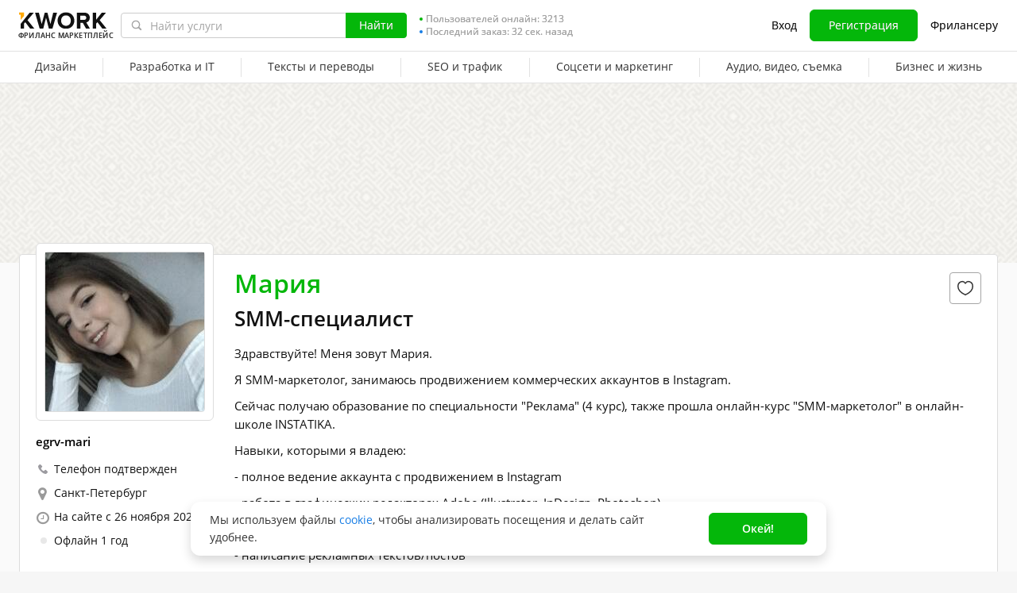

--- FILE ---
content_type: text/css
request_url: https://cdn-edge.kwork.ru/css/dist/profile_9a520952be2cfc54.css?ver=21_cors
body_size: 17218
content:
@charset "UTF-8";.k-tabs{border-bottom:1px solid var(--color-grayscale-border);display:block;margin-bottom:16px;margin-top:15px;overflow:hidden;position:relative;white-space:nowrap}.k-tabs,.k-tabs *{-webkit-box-sizing:border-box;box-sizing:border-box}@media (max-width:767.98px){.k-tabs::-webkit-scrollbar{display:none}}@media (max-width:767.98px){.k-tabs{margin:0 -10px 16px;overflow-x:auto;overflow-y:hidden;padding:0 10px}}.k-tabs__item{cursor:pointer;display:inline-block;font-size:16px;font-weight:600;line-height:24px;padding:0 16px;position:relative;text-align:center}@media (max-width:767.98px){.k-tabs__item{font-size:14px;line-height:22px}}.k-tabs__item:after{background-color:transparent;border-radius:15px 15px 0 0;bottom:-1px;content:"";display:block;height:3px;left:16px;position:absolute;right:16px}.k-tabs__item a,.k-tabs__item>span{display:-webkit-box;display:-ms-flexbox;display:flex;line-height:34px;padding-bottom:3px}.k-tabs__item a,.k-tabs__item-number,.k-tabs__item>span{-webkit-box-align:center;-ms-flex-align:center;-webkit-box-pack:center;-ms-flex-pack:center;align-items:center;color:var(--color-typography-text);justify-content:center}.k-tabs__item-number{background:var(--color-grayscale-border);border:1px solid var(--color-grayscale-border);border-radius:20px;display:-webkit-inline-box;display:-ms-inline-flexbox;display:inline-flex;font-size:12px;font-weight:600;height:20px;letter-spacing:-.12px;line-height:18px;margin-left:4px;min-width:20px;padding:2px}.k-tabs__item--active:after,.k-tabs__item.active:after{background:var(--color-accent-positive-base)}.k-tabs__item--active a,.k-tabs__item--active>span,.k-tabs__item.active a,.k-tabs__item.active>span{color:var(--color-accent-positive-base)}.k-tabs__item--active .k-tabs__item-number,.k-tabs__item.active .k-tabs__item-number{background:var(--color-accent-positive-base);border:1px solid var(--color-accent-positive-base);color:var(--color-typography-white)}.k-tabs .swiper-container{margin-left:0;margin-right:0}.k-tabs .swiper-slide{width:auto}.k-tabs .swiper-border{background:var(--color-accent-positive-base);border-radius:15px 15px 0 0;bottom:-1px;content:"";height:3px;left:0;position:absolute;width:0}.k-tabs .swiper-border.transition{-webkit-transition:width .1s,left .1s;transition:width .1s,left .1s}.k-tabs__arrow{-webkit-box-align:center;-ms-flex-align:center;-webkit-box-pack:center;-ms-flex-pack:center;align-items:center;background:rgba(var(--color-grayscale-page-bg-default-rgb),.95);bottom:0;cursor:pointer;display:-webkit-box;display:-ms-flexbox;display:flex;height:42px;justify-content:center;outline:none;position:absolute;-webkit-transition:background-color .1s;transition:background-color .1s;-webkit-user-select:none;-moz-user-select:none;-ms-user-select:none;user-select:none;width:24px;z-index:1}.k-tabs__arrow:before{background:url(/images/icons/arrows/arrow-gray-left-8.svg) no-repeat;background-size:cover;content:"";display:block;height:10px;width:7px}.k-tabs__arrow:hover{background-color:var(--color-grayscale-page-bg-default)}.k-tabs__arrow--prev{left:0}.k-tabs__arrow--next{right:0}.k-tabs__arrow--next:before{-webkit-transform:rotate(180deg);-ms-transform:rotate(180deg);transform:rotate(180deg)}.k-tabs__arrow.swiper-button-disabled{display:none!important}body:not(.is-touch-device) .k-tabs .k-tabs__item:hover a,body:not(.is-touch-device) .k-tabs .k-tabs__item:hover>span{color:var(--color-accent-positive-base)}body:not(.is-touch-device) .k-tabs .k-tabs__item:hover .k-tabs__item-number{background:var(--color-accent-positive-base);border-color:var(--color-accent-positive-base);color:var(--color-typography-white)}.user-favorite-icon{-webkit-box-align:center;-ms-flex-align:center;-webkit-box-pack:center;-ms-flex-pack:center;align-items:center;background:var(--color-grayscale-bg-base);border:1px solid var(--color-grayscale-field-border);border-radius:4px;cursor:pointer;display:-webkit-box;display:-ms-flexbox;display:flex;height:40px;justify-content:center;width:40px}.user-favorite-icon svg{height:20px;width:20px}.user-favorite-icon:hover svg path{stroke:var(--color-accent-negative-base)}.user-favorite-icon--active svg{fill:var(--color-accent-negative-base)}.user-favorite-icon--active svg path{stroke:var(--color-accent-negative-base)}.kwork-reviews__more-preloader{height:32px;position:relative;width:100%}.kwork-reviews__more-preloader .preloader__ico--more-btn{border-width:2px;display:block;height:24px;left:50%;margin-left:-12px;margin-top:-12px;position:absolute;top:50%;width:24px}.kwork-reviews__more-preloader.hidden .preloader__ico{-webkit-animation:none;animation:none}ul.gig-reviews-list{word-wrap:break-word;list-style:none;margin-bottom:20px}ul.gig-reviews-list>li{border-bottom:1px solid #eaeaea;margin-bottom:12px;padding-bottom:20px}@media (max-width:767.98px){ul.gig-reviews-list>li{position:relative}}ul.gig-reviews-list>li li{border-bottom:none}ul.gig-reviews-list li .review-avatar{float:left}@media (max-width:767.98px){ul.gig-reviews-list li .review-avatar{margin-right:0;text-align:left!important;width:67px}}@media (max-width:474px){ul.gig-reviews-list li .review-avatar{position:relative}}ul.gig-reviews-list li .review-avatar .level{height:25px;margin:32px 0 0 32px;position:absolute;width:25px;z-index:2}@media (max-width:474px){ul.gig-reviews-list li .review-avatar .level{left:50%;margin-left:-2px}}ul.gig-reviews-list li .review-avatar img{max-width:50px;width:100%}ul.gig-reviews-list li ul .review-avatar{max-width:55px}ul.gig-reviews-list li ul span.comment-meta{margin-top:10px}ul.gig-reviews-list li .comment{-webkit-box-sizing:border-box;box-sizing:border-box;display:block;font-size:14px;overflow:hidden;padding-left:30px}@media (max-width:767.98px){ul.gig-reviews-list li .comment{display:block;float:none;margin-left:67px;padding-left:0;width:auto!important}}@media (max-width:767.98px){ul.gig-reviews-list li .comment .clearfix:after,ul.gig-reviews-list li .comment .clearfix:before{display:inline}}ul.gig-reviews-list li .comment.comment_with-portfolio{width:calc(100% - 270px)}ul.gig-reviews-list li span.comment-meta{-webkit-box-align:center;-ms-flex-align:center;align-items:center;color:#a9a7a7;display:-webkit-box;display:-ms-flexbox;display:flex;-ms-flex-wrap:wrap;flex-wrap:wrap;font-size:12px;margin-bottom:5px}ul.gig-reviews-list li span.comment-meta .auto-review,ul.gig-reviews-list li span.comment-meta a{color:#000;font-size:15px;font-weight:600;margin-right:5px}ul.gig-reviews-list li span.comment-meta a:hover{color:var(--color-accent-primary-base)}@media (min-width:768px){ul.gig-reviews-list li span.comment.comment_with-portfolio{width:calc(100% - 278px)}}@media (max-width:450px){ul.gig-reviews-list li span.comment.comment_with-portfolio{width:calc(100% - 56px)}}@media (max-width:767.98px){ul.gig-reviews-list li span.comment.comment_with-portfolio{width:calc(100% - 270px)}}@media (max-width:500px){ul.gig-reviews-list li span.comment.comment_with-portfolio{width:86%}}@media (max-width:450px){ul.gig-reviews-list li span.comment{width:calc(100% - 56px)}}ul.gig-reviews-list .comment-comment{display:block;margin-bottom:12px;margin-top:3px;white-space:pre-wrap}ul.gig-reviews-list .comment-comment:after{clear:both;content:"";display:block}ul.gig-reviews-list>li:first-child .user-reviews-wrapper__kwork-link{margin-top:-4px}.kwork-reviews__title span.kw-tooltip{margin-left:8px}.reviews_order{margin-bottom:30px;margin-top:15px}.reviews_order__text p:not(:last-child){margin-bottom:10px}.reviews_order__autotranslated{-webkit-box-align:center;-ms-flex-align:center;align-items:center;color:var(--color-typography-tip);display:-webkit-inline-box;display:-ms-inline-flexbox;display:inline-flex;font-size:12px;line-height:16px}.reviews_order_type{border-bottom:1px solid #eaeaea;display:-webkit-box;display:-ms-flexbox;display:flex;margin-bottom:20px}.reviews_order_type .reviews-tab__item{-webkit-box-pack:center;-ms-flex-pack:center;color:var(--color-accent-primary-base);display:-webkit-inline-box;display:-ms-inline-flexbox;display:inline-flex;font-size:14px;justify-content:center;line-height:26px;margin-bottom:-1px;padding-bottom:8px}@media (max-width:767.98px){.reviews_order_type .reviews-tab__item{color:var(--color-typography-title);font-size:13px;padding-left:0;padding-right:0;width:49%}}.reviews_order_type .reviews-tab__item:not(.active){cursor:pointer}.reviews_order_type .reviews-tab__item.reviews-tab__item--default{border-bottom:1px solid #eaeaea;color:var(--color-typography-title);cursor:default}@media (min-width:768px){.reviews_order_type .reviews-tab__item:first-child{padding-right:15px}}@media (min-width:768px){.reviews_order_type .reviews-tab__item:last-child{padding-left:15px}}.reviews_order_type .reviews-tab__item.active{border-bottom:1px solid var(--color-accent-attention-base);color:var(--color-typography-title);-webkit-user-select:none;-moz-user-select:none;-ms-user-select:none;user-select:none}@media (min-width:768px){.reviews_order_type .reviews-tab__item:not(.reviews-tab__item--default):hover{border-bottom:1px solid var(--color-accent-attention-base);color:var(--color-typography-title);-webkit-user-select:none;-moz-user-select:none;-ms-user-select:none;user-select:none}}@media (max-width:767.98px){.reviews_order_type .reviews-tab__item-text{background:url(/images/smiles-sprite.png) -34px -34px no-repeat;background-size:65px;display:inline-block;font-size:0;height:30px;margin-right:7px;vertical-align:middle;width:30px}.reviews_order_type .reviews-tab__item--positive.active .reviews-tab__item-text{background-position:-34px -34px}.reviews_order_type .reviews-tab__item--negative.active .reviews-tab__item-text{background-position:-34px -2px}.reviews_order_type .reviews-tab__item--positive .reviews-tab__item-text{background-position:-2px -34px}.reviews_order_type .reviews-tab__item--negative .reviews-tab__item-text{background-position:-1px -2px}}.reviews_order .reviews-preloader-animation{-webkit-animation:preloaderRun 1s linear infinite both;animation:preloaderRun 1s linear infinite both}.reviews_order .reviews_order_block{display:none}.reviews_order .submit-row{-webkit-box-align:center;-ms-flex-align:center;-webkit-box-pack:justify;-ms-flex-pack:justify;align-items:center;display:-webkit-box;display:-ms-flexbox;display:flex;justify-content:space-between}@media (max-width:550px){.reviews_order .submit-row{-webkit-box-orient:vertical;-webkit-box-direction:reverse;-ms-flex-direction:column-reverse;flex-direction:column-reverse}}.reviews_order .submit-row>div:first-child{width:210px}.reviews_order .submit-row>div:nth-child(2){margin-left:10px;width:290px}.reviews_order .write-row{-webkit-box-align:center;-ms-flex-align:center;-webkit-box-pack:justify;-ms-flex-pack:justify;align-items:center;display:-webkit-box;display:-ms-flexbox;display:flex;-ms-flex-wrap:wrap;flex-wrap:wrap;justify-content:space-between}@media (max-width:550px){.reviews_order .write-row{-webkit-box-orient:vertical;-webkit-box-direction:normal;-ms-flex-direction:column;flex-direction:column;margin-bottom:15px}}.reviews_order .write-row .loadbar{margin:0!important}.reviews_order .variants .count{color:var(--color-typography-tip)}.reviews_order .variants .counter{color:var(--color-accent-primary-base);display:inline-block;font-size:14px;text-align:right;width:68px}@media (max-width:550px){.reviews_order .variants .counter{display:block;margin:0 auto 10px;text-align:center}}.reviews_order .review-row .trumbowyg-box .trumbowyg-editor{border:1px solid var(--color-grayscale-icon);border-radius:3px;-webkit-box-sizing:border-box;box-sizing:border-box;font-size:14px!important;line-height:20px!important;min-height:145px;padding:5px 10px;width:100%}.reviews_order .review-row .trumbowyg,.reviews_order .review-row .trumbowyg-editor{border:0;min-height:145px!important}.reviews_order .review-row .trumbowyg-button-pane{display:none}.reviews_order .review-text{background:var(--color-typography-white);text-align:left}.reviews_order .review-text:before{white-space:pre}.reviews_order .field-error{color:var(--color-accent-negative-base);font-size:12px;font-weight:600;line-height:15px;text-align:left}@media (max-width:500px){.reviews_order .review-portfolio{clear:both;float:none;text-align:center}.reviews_order .review-portfolio_audio,.reviews_order .review-portfolio_video{margin-left:auto;margin-right:auto;width:180px}}.reviews_order .review-portfolio.review-portfolio_hover:after,.reviews_order .review-portfolio.review-portfolio_hover:before{display:none!important}.reviews_order .review-answer__read{display:none}.review-answer-form .trumbowyg-box,.review-answer-form .trumbowyg-box .trumbowyg-editor{height:145px;min-height:145px!important}.review-answer-form__check-text{margin-top:16px}.review-portfolio-tooltip.vue-tooltip-theme{height:auto;max-width:653px;width:653px}@media (min-width:768px){.review-portfolio-tooltip.vue-tooltip-theme{padding:0!important}}@media (max-width:767.98px){.review-portfolio-tooltip.vue-tooltip-theme{background:rgba(0,0,0,.75);bottom:0;content:"";height:100%;left:0;max-width:100%;padding:0!important;position:fixed!important;right:0;top:0;-webkit-transform:none!important;-ms-transform:none!important;transform:none!important;width:100%}}.review-portfolio-tooltip.vue-tooltip-theme .wrapper{height:100%;width:100%}@media (max-width:767.98px){.review-portfolio-tooltip.vue-tooltip-theme .wrapper{-webkit-box-align:center;-ms-flex-align:center;align-items:center;display:-webkit-box;display:-ms-flexbox;display:flex}}.review-portfolio-tooltip.vue-tooltip-theme .tooltip-inner{background:transparent;border:0;border-radius:8px;-webkit-box-shadow:none;box-shadow:none;padding:0}@media (max-width:767.98px){.review-portfolio-tooltip.vue-tooltip-theme .tooltip-inner{background:transparent;padding:0;position:static!important;width:100%}}.review-portfolio-tooltip.vue-tooltip-theme .popover-arrow{display:none}.review-portfolio-tooltip__close{background:url(/images/icons/close-modal.svg) 50% no-repeat;background-size:20px 20px;cursor:pointer;padding:20px;position:absolute;right:8px;top:8px}@media (min-width:768px){.vue-tooltip-theme.tooltip[x-placement^=right] .review-portfolio-tooltip__wrap{padding-left:13px}}@media (min-width:768px){.vue-tooltip-theme.tooltip[x-placement^=left] .review-portfolio-tooltip__wrap{padding-right:13px}}.review-portfolio-tooltip__content{-webkit-box-align:center;-ms-flex-align:center;-webkit-box-pack:center;-ms-flex-pack:center;align-items:center;background:var(--color-grayscale-bg-base);border-radius:8px;-webkit-box-shadow:0 0 25px -2px rgba(30,30,30,.25);box-shadow:0 0 25px -2px rgba(30,30,30,.25);display:-webkit-box;display:-ms-flexbox;display:flex;justify-content:center;max-height:100%;min-width:auto;overflow:hidden;padding:8px;position:relative;z-index:4}@media (min-width:768px){.review-portfolio-tooltip__content{min-height:300px}}.review-portfolio-tooltip__image{height:auto;overflow:hidden;width:100%}.review-portfolio-tooltip__video-player{display:block;height:100%;max-height:408px;max-width:637px;width:100%}@media (max-width:767.98px){.review-portfolio-tooltip__video-player{max-height:100%;max-width:100%}}@-webkit-keyframes preloaderRun{0%{-webkit-transform:translate(103px,125.5px) scaleX(1.4) translate(-75px,-125.5px);transform:translate(103px,125.5px) scaleX(1.4) translate(-75px,-125.5px)}70%{-webkit-transform:translate(885.8px,125.5px) scaleX(1.4) translate(-75px,-125.5px);transform:translate(885.8px,125.5px) scaleX(1.4) translate(-75px,-125.5px)}to{-webkit-transform:translate(885.8px,125.5px) scaleX(1.4) translate(-75px,-125.5px);transform:translate(885.8px,125.5px) scaleX(1.4) translate(-75px,-125.5px)}}@keyframes preloaderRun{0%{-webkit-transform:translate(103px,125.5px) scaleX(1.4) translate(-75px,-125.5px);transform:translate(103px,125.5px) scaleX(1.4) translate(-75px,-125.5px)}70%{-webkit-transform:translate(885.8px,125.5px) scaleX(1.4) translate(-75px,-125.5px);transform:translate(885.8px,125.5px) scaleX(1.4) translate(-75px,-125.5px)}to{-webkit-transform:translate(885.8px,125.5px) scaleX(1.4) translate(-75px,-125.5px);transform:translate(885.8px,125.5px) scaleX(1.4) translate(-75px,-125.5px)}}@media (max-width:767.98px){.file-upload-block{width:100%!important}}.file-upload-block.loaded[data-type=pdf] .file-wrapper-block-rectangle,.file-upload-block.loading[data-type=pdf] .file-wrapper-block-rectangle{background:#fcfcfc url(/images/pdf.png) 50% no-repeat;background-position:50%!important}.file-upload-block .file-wrapper-block-rectangle{position:relative}@media (max-width:767.98px){.file-upload-block .file-wrapper-block-container{-webkit-box-pack:center;-ms-flex-pack:center;display:-webkit-box;display:-ms-flexbox;display:flex;justify-content:center}}.file-upload-block .upload-progress{background-color:#eee;bottom:0;-webkit-box-shadow:inset 0 1px 1px rgba(0,0,0,.1);box-shadow:inset 0 1px 1px rgba(0,0,0,.1);display:none;height:10px;position:absolute;width:100%;z-index:100}.file-upload-block .upload-progress div{background-color:#1abc9c;height:100%;width:0}.file-upload-block.loading .file-wrapper-block-rectangle:before{background:rgba(0,0,0,.2);content:"";display:block;height:100%;width:100%}.file-upload-block.loading .file-wrapper-block-rectangle .upload-progress{display:block}.file-upload-block .file-upload-block__cancel,.file-upload-block .file-upload-block__change,.file-upload-block .file-upload-block__delete,.file-upload-block.loaded .file-upload-block__upload,.file-upload-block.loading .file-upload-block__upload{display:none!important}.file-upload-block .file-upload-block__upload,.file-upload-block.loaded .file-upload-block__change,.file-upload-block.loaded .file-upload-block__delete,.file-upload-block.loading .file-upload-block__cancel{display:inline-block!important}.file-upload-block__error{color:red;line-height:30px;text-align:center}.file-upload-block__buttons-wrap{padding-top:5px;text-align:center}.file-upload-block .button{padding:0}.profile-view h3{color:var(--color-typography-title);font-size:26px;font-weight:600;line-height:30px}@media (max-width:767.98px){.profile-view h3{font-size:20px;line-height:20px}}.user-button{margin-bottom:24px;width:100%}.user-button--settings{-webkit-box-pack:center;-ms-flex-pack:center;justify-content:center;min-width:249px;white-space:nowrap}@media (min-width:768px){.user-button--bottom{width:432px}}.user-button__icon{height:24px;margin-right:4px;width:25px}.user-bottom-block{margin-bottom:60px;margin-top:45px;text-align:center}@media (max-width:767.98px){.user-bottom-block{margin-bottom:40px}}.tooltipster-content{overflow:hidden}.user-portfolio{margin-top:24px}.user-portfolio__title{margin-bottom:16px}.user-portfolio__panel{margin-bottom:24px}.user-portfolio .kw-button{width:188px}.profile-tab-link{display:inline-block;position:relative;top:-190px}.icon-verification{background:url(/images/icons/verification-arrow.svg) no-repeat;display:inline-block;height:20px;width:20px}.vue-tooltip-theme.tooltip.user-blacklist-limit-tooltip{max-width:255px}.vue-tooltip-theme.tooltip.user-blacklisted-tooltip{max-width:396px}.vue-tooltip-theme.tooltip.user-blacklisted-tooltip .tooltip-inner p:not(:last-child){margin-bottom:8px}.user-hidden-toggle{margin-top:12px}.user-hidden-toggle__icon-eye{color:#bfbfbf;font-size:16px;left:0;position:absolute;top:2px}.user-hidden-toggle__link{color:var(--color-typography-title);cursor:pointer;line-height:22px}.user-hidden-toggle__link:hover{color:var(--color-accent-primary-base)}.user-hidden-toggle__tooltip{margin-left:4px;position:relative}.user-hidden-toggle__tooltip:before{content:" ";padding-left:14px}.user-hidden-toggle__tooltip .kw-tooltip{left:0;margin-top:-6px;position:absolute;top:50%}.user-hidden-toggle.active .user-hidden-toggle__icon-eye{color:var(--color-accent-positive-base)}.user-hidden-toggle .disabled{color:var(--color-typography-tip)!important}.user-hidden-toggle .disabled+.user-hidden-toggle__tooltip{opacity:.5}.profile-avatar{background:var(--color-grayscale-bg-base);border:1px solid #ddd;border-radius:6px;display:inline-block;font-size:0;max-width:224px;padding:10px;position:relative}@media (max-width:767.98px){.profile-avatar{margin-top:-35px}}.profile-avatar__canvas{display:none;height:200px;left:0;position:absolute;top:0;width:200px}.profile-avatar__add-photo{cursor:pointer;overflow:hidden}.profile-avatar__add-photo:not(.loading):hover .profile-avatar__add-photo-button{opacity:1}.profile-avatar__add-photo:not(.loading):hover .profile-avatar__image:after{opacity:1}.profile-avatar__image{border:1px solid #ddd;border-radius:4px;display:block;width:202px}.profile-avatar__image .user-avatar__default{border-radius:0;font-size:88px}@media (min-width:768px){.profile-avatar__image:after{background:rgba(0,0,0,.65);bottom:0;content:"";display:block;left:0;opacity:0;position:absolute;right:0;top:0;-webkit-transition:opacity .2s;transition:opacity .2s}}.profile-avatar__add-photo-button{display:block;height:64px;left:50%;opacity:0;overflow:hidden;position:absolute;top:50%;-webkit-transform:translate(-50%,-50%);-ms-transform:translate(-50%,-50%);transform:translate(-50%,-50%);-webkit-transition:opacity .2s;transition:opacity .2s;width:72px}.user-info{color:var(--color-typography-title);font-size:14px;line-height:14px;text-align:left}.user-info>div{margin-top:16px;padding-left:23px;position:relative}.user-info>div:before{content:"";display:block;left:0;position:absolute;top:0}.user-info__payment{margin-top:8px!important;padding:0!important}.user-info__location:before{left:3px}.user-info__location .fa{color:#9a9a9a;left:3px;position:absolute;top:2px}.user-info__joined .fa{color:#9a9a9a;left:1px;position:absolute;top:2px}.user-info .dot-user-status{bottom:3px;left:6px;position:absolute}.user-info__phone:before{background:url(/images/phone.svg) 50% no-repeat;content:"";display:block;height:14px;width:18px}.user-info__verification{display:-webkit-box;display:-ms-flexbox;display:flex;line-height:20px;padding-left:0!important}.user-info__verification:before{content:none!important}.user-info__verification span{background-size:contain;height:18px;margin-right:5px;width:18px}.profile-tabs{border-top:1px solid #eee;position:relative;top:0;width:100%;z-index:1035}.profile-tabs a,.profile-tabs span{background:var(--color-grayscale-bg-base);border-bottom:1px solid #eee;border-left:1px solid #eee;-webkit-box-sizing:border-box;box-sizing:border-box;color:var(--color-typography-title);cursor:pointer;display:inline-block;font-size:14px;line-height:37px;padding:3px 0 4px;text-align:center;text-decoration:none;width:33.33333%}.profile-tabs a.active,.profile-tabs span.active{border-bottom:3px solid var(--color-accent-positive-base);font-weight:700;padding:2px 0 3px}.profile__userbanner{height:226px;min-height:226px;position:relative;width:100%;z-index:-1}.profile__userbanner,.profile__userbanner>*{-webkit-box-sizing:border-box;box-sizing:border-box}.profile__userbanner-image{font-family:"object-fit: cover;";height:100%;image-rendering:-webkit-optimize-contrast;-o-object-fit:cover;object-fit:cover;width:100%}.file-uploader__preloader{position:relative}.file-uploader__preloader .preloader__ico{left:50%;margin-left:-15px;margin-top:-15px;position:absolute;top:50%}.file-uploader .upload-button{-webkit-box-align:center;-ms-flex-align:center;align-items:center;color:var(--color-accent-primary-base);cursor:pointer;display:-webkit-inline-box;display:-ms-inline-flexbox;display:inline-flex;font-size:14px;font-weight:600;line-height:22px;padding:2px 0}.file-uploader .upload-button svg{margin-right:4px}.file-uploader .upload-button.inactive{cursor:inherit}.file-uploader .upload-button.inactive a{color:var(--color-typography-title)}.file-uploader .miniatures{display:-webkit-box;display:-ms-flexbox;display:flex;-ms-flex-wrap:wrap;flex-wrap:wrap}@media (max-width:767px){.file-uploader .miniatures{margin:-5px 0 10px}}.file-uploader .miniatures:empty{display:none}.file-uploader .miniatures>div{border:1px solid #e4e4e4;border-radius:3px;-webkit-box-sizing:border-box;box-sizing:border-box;margin:10px 20px 10px 0;position:relative;width:calc(25% - 15px)}@media (max-width:767px){.file-uploader .miniatures>div{margin:5px 10px 5px 0;width:calc(25% - 7.5px)}}.file-uploader .miniatures>div:nth-child(4n+4){margin-right:0}.file-uploader .miniatures>div:hover .remove{display:-webkit-box;display:-ms-flexbox;display:flex}.file-uploader .miniatures>div .ispinner-lite{left:calc(50% - 13px);position:absolute;top:calc(50% - 13px)}.file-uploader .miniatures>div .remove{-webkit-box-align:center;-ms-flex-align:center;-webkit-box-pack:center;-ms-flex-pack:center;align-items:center;background:rgba(0,0,0,.5);border-bottom-left-radius:3px;color:#fff;cursor:pointer;display:none;font-size:20px;height:20px;justify-content:center;position:absolute;right:0;top:0;-webkit-user-select:none;-moz-user-select:none;-ms-user-select:none;user-select:none;width:20px;z-index:1}@media (max-width:767px){.file-uploader .miniatures>div .remove{display:-webkit-box;display:-ms-flexbox;display:flex}}.file-uploader .miniatures>div .remove:hover{background:rgba(0,0,0,.9)}.file-uploader .miniatures>div .image{background-color:hsla(0,0%,98%,.8);background-position:50%;background-size:cover;padding-top:66.52174%;position:relative;width:100%}.file-uploader .miniatures>div .image .fu-progress-bar{background:var(--color-grayscale-page-bg-default);bottom:0;-webkit-box-shadow:inset 0 1px 1px rgba(0,0,0,.1);box-shadow:inset 0 1px 1px rgba(0,0,0,.1);height:10px;left:0;position:absolute;right:0;width:100%}.file-uploader .miniatures>div .image .fu-progress-bar>div{background:var(--color-accent-positive-base);height:100%;overflow:hidden;position:relative}.file-uploader .miniatures>div .image .fu-progress-bar>div:after{-webkit-animation:progress-bar-move 2s linear infinite;animation:progress-bar-move 2s linear infinite;background-image:linear-gradient(-45deg,hsla(0,0%,100%,.2) 25%,transparent 0,transparent 50%,hsla(0,0%,100%,.2) 0,hsla(0,0%,100%,.2) 75%,transparent 0,transparent);background-size:18px 18px;bottom:0;content:"";left:0;position:absolute;right:0;top:0;z-index:1}.file-uploader .file{position:relative}.file-uploader .file .file-name{-ms-flex-preferred-size:92%;flex-basis:92%;word-break:break-word}.file-uploader .file.deleted{background-color:#fcfcfc}.file-uploader .file.deleted .remove-button{-webkit-transform:rotate(45deg);-ms-transform:rotate(45deg);transform:rotate(45deg)}.file-uploader .file.error,.file-uploader .file.failed-optimistic{background-color:#fff3f3;color:var(--color-typography-title)!important}.file-uploader .file .remove-button{color:var(--color-grayscale-icon-hover);cursor:pointer;display:none;font-size:30px;margin-right:3px}.file-uploader .file .remove-button.inactive{display:none}.file-uploader .file:hover .remove-button:not(.inactive){display:inline-block}.file-uploader .animate-files-enter-active{-webkit-transition:all .2s ease;transition:all .2s ease}.file-uploader .animate-files-leave-active{-webkit-transition:all .3s cubic-bezier(1,.5,.8,1);transition:all .3s cubic-bezier(1,.5,.8,1)}.file-uploader .animate-files-enter,.file-uploader .animate-files-leave-to{opacity:0;-webkit-transform:translateX(10px);-ms-transform:translateX(10px);transform:translateX(10px)}@-webkit-keyframes progress-bar-move{0%{background-position:0 0}to{background-position:18px 18px}}.user-meta{-webkit-box-align:center;-ms-flex-align:center;align-items:center;display:-webkit-box;display:-ms-flexbox;display:flex;font-size:12px;line-height:16px}.user-meta-wrap{color:var(--color-typography-tip);display:-webkit-inline-box;display:-ms-inline-flexbox;display:inline-flex;-ms-flex-wrap:wrap;flex-wrap:wrap;list-style:none;position:relative;top:-3px}@media (max-width:767.98px){.user-meta-wrap{-webkit-box-pack:center;-ms-flex-pack:center;display:-webkit-box;display:-ms-flexbox;display:flex;justify-content:center}}.user-meta:not(:first-child):before{-ms-flex-item-align:start;align-self:flex-start;border-right:1px solid #bbb;content:"";display:inline-block;height:12px;margin:1px 7px}@media (max-width:767.98px){.user-meta:nth-of-type(2):before,.user-meta:nth-of-type(3):before{margin-left:0;opacity:0}.user-meta:nth-of-type(3){-webkit-box-pack:center;-ms-flex-pack:center;justify-content:center;margin-top:4px;width:100%}}.user-meta .icon-day-time,.user-meta .icon-night-time{background:url(/images/icons/night-time.svg) no-repeat;display:inline-block;height:16px;margin-left:5px;margin-right:-2px;margin-top:-2px;width:16px}.user-meta .icon-day-time{background:url(/images/conversations/sun.svg)}.user-meta__value{font-weight:600;margin-left:5px}.file-list{max-width:100%}.file-list__title{color:var(--color-typography-title);font-size:14px;font-weight:600;line-height:19px;margin-bottom:12px}.file-list__items{display:-webkit-box;display:-ms-flexbox;display:flex;-ms-flex-wrap:wrap;flex-wrap:wrap;margin:0 -6px}@media (max-width:767.98px){.file-list__items{margin:0 -3.5px}}.file-list__item{margin:0 6px 12px;width:calc(50% - 12px)}@media (max-width:767.98px){.file-list__item{margin:0 3.5px 7px;width:calc(50% - 7px)}}.file-list__item--small-image{max-width:calc(50% - 12px);width:auto}@media (max-width:767.98px){.file-list__item--small-image{max-width:calc(50% - 7px)}}.file-list__item--small-image .file-list-image,.file-list__item--small-image .file-list-image__container,.file-list__item--small-image .file-list-image__picture,.file-list__item--small-image .file-list-image__wrapper{height:100%;max-height:inherit}.file-list__item--not-image{background-color:var(--color-typography-white);border:1px solid var(--color-grayscale-border);border-radius:4px;cursor:pointer;height:64px;line-height:1px;overflow:hidden;-webkit-transition:border-color .25s;transition:border-color .25s}@media (min-width:768px){.file-list__item--not-image:hover{border-color:var(--color-accent-positive-base)}}@media (max-width:643px){.file-list__item--not-image{height:auto;margin-left:0!important;margin-right:0;min-height:64px;width:100%}}.file-list__item--line{margin-bottom:4px;margin-left:0!important;padding:2px 0;width:100%}.file-list__item .file-list__container{-webkit-box-align:start;-ms-flex-align:start;align-items:flex-start;display:-webkit-box;display:-ms-flexbox;display:flex;height:100%;padding:7px;position:relative;width:100%}.file-list__item .file-list__container:hover{color:#000}.file-list__item .file-list__container:hover .fdownload{opacity:1;-webkit-transition:none;transition:none}.file-list__item .file-list__container .fdownload{-webkit-box-align:center;-ms-flex-align:center;-webkit-box-pack:center;-ms-flex-pack:center;align-items:center;background:hsla(0,0%,100%,.9);border:1px solid #e5e5e5;border-radius:4px;color:#1d1c1d;display:-webkit-box;display:-ms-flexbox;display:flex;font-size:15px;height:32px;justify-content:center;opacity:0;position:absolute;right:12px;-webkit-transition:opacity .1s linear;transition:opacity .1s linear;width:34px}.file-list__item .file-list__container .fdownload:hover{color:var(--color-accent-primary-base)}@media screen and (max-width:767.98px){.file-list__item .file-list__container .fdownload{opacity:1}}.file-list__item .ficon{-webkit-box-align:center;-ms-flex-align:center;-webkit-box-pack:center;-ms-flex-pack:center;align-items:center;display:-webkit-box;display:-ms-flexbox;display:flex;height:48px;justify-content:center;margin-right:8px;max-width:48px;min-width:48px}.file-list__item .ficon .c-image{background-position:50%;background-size:cover;border-radius:4px;display:block;height:100%;width:100%}.file-list__item .finfo{margin-top:5px}.file-list__item .finfo--right-part{-ms-flex-preferred-size:0;-webkit-box-flex:1;-ms-flex-positive:1;flex-basis:0;flex-grow:1;max-width:100%;overflow:hidden}.file-list__item .finfo>div{line-height:19px}.file-list__item .finfo .fname{color:var(--color-typography-text);font-size:14px;font-weight:700;line-height:16px;margin-bottom:6px;overflow:hidden;text-overflow:ellipsis;white-space:nowrap;width:100%}.file-list__item .finfo .fname__desktop{display:-webkit-box;display:-ms-flexbox;display:flex}.file-list__item .finfo .fname__desktop__name{max-width:110px;overflow:hidden;text-overflow:ellipsis}.file-list__item .finfo .fsize{color:var(--color-typography-tip);font-size:12px;line-height:16px;margin-top:6px}.file-list__line{-webkit-box-align:center;-ms-flex-align:center;align-items:center;display:-webkit-box;display:-ms-flexbox;display:flex}.file-list__line .ficon{height:24px;margin-right:8px;max-width:18px;min-width:18px}.file-list__line .finfo{-webkit-box-flex:1;color:var(--color-typography-text);-ms-flex:1;flex:1;font-size:14px;font-weight:400;line-height:22px;margin-top:0;overflow:hidden;text-overflow:ellipsis}.file-list__line .finfo:hover{color:var(--color-accent-primary-base)}.file-list__download-all{-webkit-box-align:center;-ms-flex-align:center;align-items:center;display:-webkit-box;display:-ms-flexbox;display:flex;padding:6px 4px 7px 6px}@media (max-width:767.98px){.file-list__download-all{margin-top:5px}}.file-list__download-all i{font-size:16px;margin-right:4px}.file-list__download-all a{color:var(--color-accent-primary-base);cursor:pointer;font-size:14px;letter-spacing:.02em;line-height:19px}.file-list__stored-warning{margin-top:-8px}@media (max-width:767.98px){.file-list__stored-warning{margin-top:-3px}}.track-files .file-list__stored-warning{padding-bottom:15px}.file-list__stored-warning-inner{background:var(--color-grayscale-page-bg-default);border-radius:4px;color:var(--color-typography-text);cursor:pointer;font-size:12px;line-height:16px;padding:8px 25px 8px 12px;position:relative}.file-list__stored-warning-inner div{height:14px;margin-top:-7px;position:absolute;right:9px;top:50%;width:14px}.file-list__stored-warning-inner div:after,.file-list__stored-warning-inner div:before{background:var(--color-grayscale-field-border);content:"";height:100%;left:50%;margin:0 0 0 -1.5px;position:absolute;top:0;-webkit-transform:rotate(45deg);-ms-transform:rotate(45deg);transform:rotate(45deg);-webkit-transform-origin:50% 50%;-ms-transform-origin:50% 50%;transform-origin:50% 50%;width:1.5px}.file-list__stored-warning-inner div:before{-webkit-transform:rotate(315deg);-ms-transform:rotate(315deg);transform:rotate(315deg)}.file-list__stored-warning-inner div:hover:after,.file-list__stored-warning-inner div:hover:before{background:var(--color-grayscale-icon-hover)}.file-list-image{cursor:-webkit-zoom-in;cursor:zoom-in;max-height:100%;max-width:430px;overflow:hidden;position:relative;width:100%}.file-list-image__wrapper{border:1px solid #e4e4e4;border-radius:4px;display:block;max-width:100%;position:relative}.file-list-image__picture{position:static!important}.file-list-image__container{background-color:hsla(0,0%,98%,.8);border-radius:4px;max-width:100%;overflow:hidden;padding-top:66.66%;position:relative}.file-list-image__container:hover .fdownload{opacity:1;visibility:visible}.file-list-image__container--small{-webkit-box-align:center;-ms-flex-align:center;-webkit-box-pack:center;-ms-flex-pack:center;align-items:center;display:-webkit-box;display:-ms-flexbox;display:flex;height:100%;justify-content:center;min-height:64px;min-width:64px;padding:10px}.file-list-image__container--small-wide{padding:10px 0}.file-list-image__container--small-long{padding:0 10px}.file-list-image__container .ispinner-lite{left:calc(50% - 13px);pointer-events:none;position:absolute;top:calc(50% - 13px)}.file-list-image__container img{background:var(--color-typography-white);cursor:-webkit-zoom-in;cursor:zoom-in;display:block;height:100%;left:0;-o-object-fit:cover;object-fit:cover;pointer-events:none;position:absolute;top:0;width:100%;z-index:5}.file-list-image__container .fdownload{-webkit-box-align:center;-ms-flex-align:center;-webkit-box-pack:center;-ms-flex-pack:center;align-items:center;background:rgba(var(--color-typography-white-rgb),.9);border-radius:4px;color:var(--color-typography-text);display:-webkit-box;display:-ms-flexbox;display:flex;font-size:15px;height:28px;justify-content:center;opacity:0;position:absolute;right:4px;top:4px;-webkit-transition:color .1s linear,visibility .2s linear,opacity .2s linear;transition:color .1s linear,visibility .2s linear,opacity .2s linear;visibility:hidden;width:28px;z-index:10}@media screen and (max-width:767.98px){.file-list-image__container .fdownload{opacity:1;visibility:visible}}.file-list-image__container .fdownload:hover{color:var(--color-accent-primary-base)}.file-list-image__file-name{background:-webkit-gradient(linear,left top,left bottom,from(rgba(0,0,0,0)),to(rgba(0,0,0,.6)));background:linear-gradient(180deg,rgba(0,0,0,0),rgba(0,0,0,.6));bottom:0;color:var(--color-typography-white);font-size:14px;left:0;line-height:19px;overflow:hidden;padding:12px 7px 7px;position:absolute;right:0;text-overflow:ellipsis;white-space:nowrap;width:100%;z-index:10}.file-list-icons{display:-webkit-box;display:-ms-flexbox;display:flex;-ms-flex-wrap:wrap;flex-wrap:wrap;margin:0 -8px 0 0}.file-list-icons>div{border:1px solid #e8e8e8;border-radius:4px;height:60px;margin:0 8px 8px 0;width:calc(33.33333% - 8px)}.file-list-icons>div>a,.file-list-icons>div>div{-webkit-box-align:center;-ms-flex-align:center;align-items:center;display:-webkit-box;display:-ms-flexbox;display:flex;height:100%;padding:0 12px;position:relative;width:100%}.file-list-icons>div>a:hover,.file-list-icons>div>div:hover{color:#000}.file-list-icons>div>a:hover .fdownload,.file-list-icons>div>div:hover .fdownload{opacity:1;-webkit-transition:none;transition:none}.file-list-icons>div>a .fdownload,.file-list-icons>div>div .fdownload{background:hsla(0,0%,100%,.9);border:1px solid #e5e5e5;border-radius:4px;color:#1d1c1d;font-size:15px;height:32px;opacity:0;position:absolute;right:12px;-webkit-transition:opacity .1s linear;transition:opacity .1s linear;width:34px}.file-list-icons>div>a .fdownload,.file-list-icons>div>a .ficon,.file-list-icons>div>div .fdownload,.file-list-icons>div>div .ficon{-webkit-box-align:center;-ms-flex-align:center;-webkit-box-pack:center;-ms-flex-pack:center;align-items:center;display:-webkit-box;display:-ms-flexbox;display:flex;justify-content:center}.file-list-icons>div>a .ficon,.file-list-icons>div>div .ficon{height:42px;margin-right:12px;max-width:36px;min-width:36px}.file-list-icons>div>a .ficon .c-image,.file-list-icons>div>div .ficon .c-image{background-position:50%;background-size:cover;border-radius:4px;display:block;height:100%;width:100%}.file-list-icons>div>a .finfo>div,.file-list-icons>div>div .finfo>div{line-height:19px}.file-list-icons>div>a .finfo .fname,.file-list-icons>div>div .finfo .fname{font-weight:700;overflow:hidden;text-overflow:ellipsis;white-space:nowrap;width:100%}.file-list-icons>div>a .finfo--right-part,.file-list-icons>div>div .finfo--right-part{-ms-flex-preferred-size:0;-ms-flex-positive:1;-webkit-box-flex:1;flex-basis:0;flex-grow:1;max-width:100%;overflow:hidden}.file-list-carousel{background-color:#f4f4f4;border:1px solid #dfdfdf;border-radius:5px;-webkit-box-sizing:border-box;box-sizing:border-box;height:109px;padding:7px 0 0}.file-uploader--modern .file-list-carousel{background-color:var(--color-grayscale-page-bg-default);border:1px solid var(--color-grayscale-border);border-radius:8px;height:80px;margin:8px 0 0;overflow:hidden;padding:0}@media (max-width:767.98px){.file-uploader--modern .file-list-carousel{height:88px}}.file-list-carousel__remove{cursor:pointer;display:none;height:16px;position:absolute;right:-9px;top:-8px;-webkit-user-select:none;-moz-user-select:none;-ms-user-select:none;user-select:none;width:16px;z-index:4}.file-uploader--screenshots .file-list-carousel__remove{-webkit-box-align:center;-ms-flex-align:center;-webkit-box-pack:center;-ms-flex-pack:center;align-items:center;background:var(--color-grayscale-border);border:2px solid var(--color-grayscale-page-bg-light);border-radius:50%;height:24px;justify-content:center;right:-4px;top:-4px;width:24px}@media (max-width:767.98px){.file-uploader--screenshots .file-list-carousel__remove{background:rgba(var(--color-typography-white-rgb),.9);border:0;border-radius:30px;height:22px;right:12px;top:10px;width:32px}}.file-uploader--screenshots .file-list-carousel__remove--basket{background:rgba(var(--color-typography-white-rgb),.9);border:0;border-radius:30px;display:-webkit-box;display:-ms-flexbox;display:flex;height:28px;right:4px;top:4px;width:40px}.file-uploader--modern .file-list-carousel__remove{-webkit-box-pack:center;-ms-flex-pack:center;-webkit-box-align:center;-ms-flex-align:center;align-items:center;border:2px solid transparent;border-radius:100%;height:28px;justify-content:center;right:-6px;top:-6px;width:28px;z-index:4}@media (max-width:767.98px){.file-uploader--modern .file-list-carousel__remove{background-color:var(--color-typography-support);border-color:var(--color-grayscale-page-bg-light);border-width:3px;display:-webkit-box;display:-ms-flexbox;display:flex;height:26px;right:-9px;top:-6px;width:26px}.file-uploader--modern .file-list-carousel__remove svg path{fill:var(--color-typography-white)!important}}.file-uploader--modern .file-list-carousel__remove svg{display:block;height:16px;width:16px}.file-uploader--modern .file-list-carousel__remove svg path{fill:var(--color-typography-tip)}.file-uploader--modern .file-list-carousel__remove:hover{background-color:var(--color-grayscale-border);border-color:var(--color-grayscale-page-bg-light)}.file-uploader--modern .file-list-carousel__remove:hover svg path{fill:#4a4a4a}@media (max-width:767.98px){.file-uploader--modern .file-list-carousel__remove:hover{background-color:var(--color-typography-support);border-color:var(--color-grayscale-page-bg-light)}}.file-uploader--screenshots .file-uploader--modern .file-list-carousel__remove{background:var(--color-grayscale-border);border:2px solid var(--color-grayscale-page-bg-light);border-radius:50%;height:24px;width:24px}@media (max-width:767.98px){.file-list-carousel__remove{display:block;height:24px;width:24px}}.file-list-carousel__remove>img{height:16px;width:16px}@media (max-width:767px){.file-list-carousel__remove>img{height:24px;width:24px}}.file-list-carousel__error{bottom:0;-webkit-box-sizing:border-box;box-sizing:border-box;color:var(--color-typography-text);display:block;font:600 10px/14px var(--typography-body-default-regular-font-family),Helvetica,sans-serif;height:100%;left:0;padding:20px 0!important;position:absolute;right:0;text-align:center;top:0;width:100%;z-index:3}.file-uploader--modern .file-list-carousel__error{position:absolute!important;top:0!important}.file-list-carousel__error svg{cursor:pointer;display:block;height:16px;margin:6px auto 0;outline:none;-webkit-user-select:none;-moz-user-select:none;-ms-user-select:none;user-select:none;width:16px}.file-list-carousel__error svg path{fill:rgba(0,0,0,.5);-webkit-transition:fill .2s;transition:fill .2s}.file-list-carousel__error svg:hover path{fill:var(--color-accent-primary-base)}.file-list-carousel.empty-field{-webkit-box-align:center;-ms-flex-align:center;-webkit-box-pack:center;-ms-flex-pack:center;align-items:center;color:#467edb;cursor:pointer;display:-webkit-box;display:-ms-flexbox;display:flex;font-size:15px;height:83px;justify-content:center;line-height:18px;padding:0 8px;text-align:center;width:100%}.file-list-carousel.empty-field:hover{background:#ffa801;border-color:#ffa801;color:#fff}.file-list-carousel.empty-field>div{display:none}.file-uploader--modern .file-list-carousel .file-list-icons.has-error:after,.file-uploader--modern .file-list-carousel .miniatures.has-error:after,.file-uploader--screenshots .file-list-carousel .file-list-icons.has-error:after,.file-uploader--screenshots .file-list-carousel .miniatures.has-error:after{background-color:rgba(var(--color-typography-white-rgb),.9);border:1px solid rgba(var(--color-accent-negative-base-rgb),.32);border-radius:4px;-webkit-box-sizing:border-box;box-sizing:border-box;content:"";display:block;height:100%;left:0;position:absolute;top:0;width:100%}.file-uploader--modern .file-list-carousel .file-list-icons.has-error .file-list-carousel__remove,.file-uploader--modern .file-list-carousel .miniatures.has-error .file-list-carousel__remove,.file-uploader--screenshots .file-list-carousel .file-list-icons.has-error .file-list-carousel__remove,.file-uploader--screenshots .file-list-carousel .miniatures.has-error .file-list-carousel__remove{display:-webkit-box;display:-ms-flexbox;display:flex}@media (max-width:767.98px){.file-uploader--modern .file-list-carousel .file-list-icons.has-error.has-error:hover>div .file-list-carousel__remove,.file-uploader--modern .file-list-carousel .miniatures.has-error.has-error:hover>div .file-list-carousel__remove,.file-uploader--screenshots .file-list-carousel .file-list-icons.has-error.has-error:hover>div .file-list-carousel__remove,.file-uploader--screenshots .file-list-carousel .miniatures.has-error.has-error:hover>div .file-list-carousel__remove{background-color:var(--color-grayscale-border);border-color:var(--color-grayscale-page-bg-light)}.file-uploader--modern .file-list-carousel .file-list-icons.has-error.has-error:hover>div .file-list-carousel__remove svg path,.file-uploader--modern .file-list-carousel .miniatures.has-error.has-error:hover>div .file-list-carousel__remove svg path,.file-uploader--screenshots .file-list-carousel .file-list-icons.has-error.has-error:hover>div .file-list-carousel__remove svg path,.file-uploader--screenshots .file-list-carousel .miniatures.has-error.has-error:hover>div .file-list-carousel__remove svg path{fill:#4a4a4a}.file-uploader--modern .file-list-carousel .file-list-icons .file-list-carousel__remove,.file-uploader--modern .file-list-carousel .miniatures .file-list-carousel__remove,.file-uploader--screenshots .file-list-carousel .file-list-icons .file-list-carousel__remove,.file-uploader--screenshots .file-list-carousel .miniatures .file-list-carousel__remove{display:-webkit-box;display:-ms-flexbox;display:flex}}.file-uploader--modern .file-list-carousel .file-list-icons:not(.has-error):hover>div .file-list-carousel__remove,.file-uploader--modern .file-list-carousel .miniatures:not(.has-error):hover>div .file-list-carousel__remove,.file-uploader--screenshots .file-list-carousel .file-list-icons:not(.has-error):hover>div .file-list-carousel__remove,.file-uploader--screenshots .file-list-carousel .miniatures:not(.has-error):hover>div .file-list-carousel__remove{background-color:var(--color-grayscale-border);border-color:var(--color-grayscale-page-bg-light)}.file-uploader--modern .file-list-carousel .file-list-icons:not(.has-error):hover>div .file-list-carousel__remove svg path,.file-uploader--modern .file-list-carousel .miniatures:not(.has-error):hover>div .file-list-carousel__remove svg path,.file-uploader--screenshots .file-list-carousel .file-list-icons:not(.has-error):hover>div .file-list-carousel__remove svg path,.file-uploader--screenshots .file-list-carousel .miniatures:not(.has-error):hover>div .file-list-carousel__remove svg path{fill:#4a4a4a}.file-list-carousel .miniatures{background-color:transparent;border:0;border-radius:0;-webkit-box-sizing:border-box;box-sizing:border-box;height:77px;margin:0!important;width:77px}.file-uploader--modern .file-list-carousel .miniatures{height:64px;width:64px}@media (max-width:767.98px){.file-uploader--modern .file-list-carousel .miniatures{height:72px;width:72px}}.file-uploader--modern .file-list-carousel .miniatures:hover>div .file-list-carousel__remove{display:-webkit-box;display:-ms-flexbox;display:flex}.file-uploader--modern .file-list-carousel .miniatures.has-error>div .image{border-color:var(--color-typography-white)}.file-list-carousel .miniatures>div{border:0;border-radius:0;height:77px;margin:0;padding:0;position:relative;width:77px}.file-uploader--modern .file-list-carousel .miniatures>div{height:64px;width:64px}@media (max-width:767.98px){.file-uploader--modern .file-list-carousel .miniatures>div{height:72px;width:72px}}.file-list-carousel .miniatures>div .image{background-color:#fff;border:1px solid #e0e0e0;border-radius:5px;cursor:pointer;height:77px;overflow:hidden;padding-top:0;width:77px}.file-uploader--modern .file-list-carousel .miniatures>div .image{border:1px solid var(--color-grayscale-border);border-radius:4px;-webkit-box-sizing:border-box;box-sizing:border-box;height:64px;position:relative;width:64px}@media (max-width:767.98px){.file-uploader--modern .file-list-carousel .miniatures>div .image{height:72px;width:72px}}.file-list-carousel .miniatures>div:hover .file-list-carousel__remove{display:block}.file-uploader--screenshots .file-list-carousel .miniatures>div:hover .file-list-carousel__remove{display:-webkit-box;display:-ms-flexbox;display:flex}.file-list-carousel .file-list-icons{margin:0!important}@media (max-width:767.98px){.file-uploader--modern .file-list-carousel .file-list-icons{width:72px}}.file-list-carousel .file-list-icons>div{background:#fff;-webkit-box-sizing:border-box;box-sizing:border-box;margin:0;min-width:250px;width:250px}.file-uploader--modern .file-list-carousel .file-list-icons>div{border-color:var(--color-grayscale-border);height:64px;min-width:152px;width:152px}@media (max-width:767.98px){.file-uploader--modern .file-list-carousel .file-list-icons>div{height:72px;min-width:72px;width:72px}}.file-list-carousel .file-list-icons>div:hover .file-list-carousel__remove{display:block}.file-uploader--modern .file-list-carousel .file-list-icons>div:hover .file-list-carousel__remove{display:-webkit-box;display:-ms-flexbox;display:flex}.file-uploader--modern .file-list-carousel .file-list-icons>div>div{-webkit-box-sizing:border-box;box-sizing:border-box;padding:11px 8px}@media (max-width:767.98px){.file-uploader--modern .file-list-carousel .file-list-icons>div>div{-webkit-box-orient:vertical;-webkit-box-direction:normal;-ms-flex-direction:column;flex-direction:column;padding:0 3px}}.file-uploader--modern .file-list-carousel .file-list-icons>div>div .ficon{height:42px;margin-right:8px;max-width:32px;min-width:32px}@media (max-width:767.98px){.file-uploader--modern .file-list-carousel .file-list-icons>div>div .ficon{-webkit-box-pack:center;-ms-flex-pack:center;display:-webkit-box;display:-ms-flexbox;display:flex;height:28px;justify-content:center;margin-right:0;margin-top:1px;max-width:28px;min-width:28px;padding-bottom:2px}.file-uploader--modern .file-list-carousel .file-list-icons>div>div .ficon .file-icon{height:24px;width:18px}}.file-uploader--modern .file-list-carousel .file-list-icons>div>div .finfo .fname{color:var(--color-typography-text);font-size:12px;font-weight:600;line-height:16px;margin-top:1px;overflow:visible;text-overflow:inherit;white-space:normal;width:auto}@media (max-width:767.98px){.file-uploader--modern .file-list-carousel .file-list-icons>div>div .finfo .fname{-webkit-box-orient:vertical;-webkit-line-clamp:2;display:-webkit-box;overflow:hidden;white-space:inherit;word-break:break-word}}.file-list-carousel .file-list-icons .fsize{color:#8a8a8a}.file-list-carousel__arrow{background:#fff;border:1px solid #d8d8d8;border-radius:100%;-webkit-box-sizing:border-box;box-sizing:border-box;color:#686868;cursor:pointer;display:block;font-size:15px;height:35px;padding:5px 0 0 4px;position:absolute;top:30px;-webkit-transform:translateZ(0);-webkit-user-select:none;-moz-user-select:none;-ms-user-select:none;user-select:none;width:35px;z-index:3}.file-uploader--screenshots .file-list-carousel__arrow{border:0;-webkit-box-shadow:0 8px 34px rgba(0,0,0,.06),0 1px 6px rgba(0,0,0,.12);box-shadow:0 8px 34px rgba(0,0,0,.06),0 1px 6px rgba(0,0,0,.12);height:40px;margin-top:-20px;padding:6px;top:50%;width:40px}.file-uploader--modern .file-list-carousel__arrow{background:rgba(var(--color-typography-white-rgb),.9);border:0;border-radius:0;cursor:pointer;height:100%;padding:0;top:0;-webkit-user-select:none;-moz-user-select:none;-ms-user-select:none;user-select:none;width:32px}.file-uploader--modern .file-list-carousel__arrow>svg{left:50%;margin:-7px 0 0 -6px;position:absolute;top:50%}.file-uploader--modern .file-list-carousel__arrow>svg path{stroke:var(--color-typography-tip);-webkit-transition:stroke .2s;transition:stroke .2s}.file-list-carousel__arrow:hover{color:#000}.file-uploader--modern .file-list-carousel__arrow:hover>svg path{stroke:var(--color-accent-primary-base)}.file-list-carousel__arrow.slick-disabled{display:none!important}.file-list-carousel__arrow_next{right:-18px}.file-uploader--modern .file-list-carousel__arrow_next{right:0}@media (max-width:767px){.file-list-carousel__arrow_next{right:-15px}}.file-list-carousel__arrow_prev{left:-18px;padding-left:5px}.file-uploader--modern .file-list-carousel__arrow_prev{left:0}.file-uploader--modern .file-list-carousel__arrow_prev>svg,.file-uploader--screenshots .file-list-carousel__arrow_prev>svg{-webkit-transform:rotate(180deg);-ms-transform:rotate(180deg);transform:rotate(180deg)}@media (max-width:767px){.file-list-carousel__arrow_prev{left:-15px}}.file-list-carousel .slick-list{padding-left:15px}.file-uploader--modern .file-list-carousel .slick-list{padding:0 8px}@media (max-width:767.98px){.file-uploader--modern .file-list-carousel .slick-list{padding:0 12px}}.file-list-carousel .slick-track{padding:8px 0 0}.file-uploader--modern .file-list-carousel .slick-track{padding:7px 0 8px}.file-list-carousel .slick-slide{height:77px;margin-left:15px}.file-uploader--modern .file-list-carousel .slick-slide{height:64px;margin-left:8px}@media (max-width:767.98px){.file-uploader--modern .file-list-carousel .slick-slide{height:72px}}.file-list-carousel .slick-slide>div{-webkit-box-align:center;-ms-flex-align:center;align-items:center;display:-webkit-box;display:-ms-flexbox;display:flex;height:77px}.file-uploader--modern .file-list-carousel .slick-slide>div{height:64px}@media (max-width:767.98px){.file-uploader--modern .file-list-carousel .slick-slide>div{height:72px}}.file-uploader--modern .file-list-carousel .file-list-carousel__error,.file-uploader--screenshots .file-list-carousel .file-list-carousel__error{-webkit-box-align:center;-ms-flex-align:center;-webkit-box-pack:center;-ms-flex-pack:center;-webkit-box-orient:vertical;-webkit-box-direction:normal;align-items:center;display:-webkit-box;display:-ms-flexbox;display:flex;-ms-flex-direction:column;flex-direction:column;justify-content:center;padding:10px!important}.file-uploader--modern .file-list-carousel .file-uploader,.file-uploader--screenshots .file-list-carousel .file-uploader{position:relative}.file-uploader--modern .file-list-carousel .file-uploader .fu-progress-bar,.file-uploader--screenshots .file-list-carousel .file-uploader .fu-progress-bar{background-color:var(--color-grayscale-page-bg-default);border-radius:0 0 2px 2px;bottom:1px;height:4px;left:1px;overflow:hidden;position:absolute;width:calc(100% - 2px)}.file-uploader--modern .file-list-carousel .file-uploader .fu-progress-bar>div,.file-uploader--screenshots .file-list-carousel .file-uploader .fu-progress-bar>div{background:var(--color-accent-positive-base);height:100%;overflow:hidden;position:relative}.file-uploader--modern .file-list-carousel .file-uploader .fu-progress-bar>div:after,.file-uploader--screenshots .file-list-carousel .file-uploader .fu-progress-bar>div:after{-webkit-animation:progress-bar-move 2s linear infinite;animation:progress-bar-move 2s linear infinite;background-image:linear-gradient(-45deg,hsla(0,0%,100%,.2) 25%,transparent 0,transparent 50%,hsla(0,0%,100%,.2) 0,hsla(0,0%,100%,.2) 75%,transparent 0,transparent);background-size:18px 18px;bottom:0;content:"";left:0;position:absolute;right:0;top:0;z-index:1}.file-uploader--modern .file-list-carousel .size-exceed .size-exceed-error,.file-uploader--screenshots .file-list-carousel .size-exceed .size-exceed-error{font-weight:400}.file-uploader--modern .file-list-carousel .size-exceed .size-exceed-error svg,.file-uploader--screenshots .file-list-carousel .size-exceed .size-exceed-error svg{display:inline-block;height:14px;margin:0;position:relative;top:1px;vertical-align:bottom;width:14px}.file-uploader--modern .file-list-carousel .size-exceed,.file-uploader--modern .file-list-carousel .size-exceed>div{width:152px}@media (max-width:767.98px){.file-uploader--modern .file-list-carousel .size-exceed,.file-uploader--modern .file-list-carousel .size-exceed>div{width:72px}}.file-uploader--modern .file-list-carousel .k-swiper{overflow:hidden;padding:7px 8px 8px;position:relative}.file-uploader--modern .file-list-carousel .swiper{overflow:visible}.file-uploader--modern .file-list-carousel .swiper-slide{width:auto}.file-uploader--modern .file-list-carousel .swiper-button-disabled{display:none}.file-uploader-optimistic{-webkit-box-align:center;-ms-flex-align:center;align-items:center;background:-webkit-gradient(linear,left bottom,left top,from(rgba(241,91,91,.12)),to(rgba(241,91,91,.12))),var(--color-typography-white);background:linear-gradient(0deg,rgba(241,91,91,.12),rgba(241,91,91,.12)),var(--color-typography-white);display:-webkit-box;display:-ms-flexbox;display:flex;font-size:12px;line-height:16px;min-height:24px;padding-left:16px}@media (max-width:767.98px){.file-uploader-optimistic{padding-left:12px;padding-right:4px}}.file-uploader-optimistic__text{max-width:calc(100% - 32px);padding:4px 0}.file-uploader-optimistic__text-inner{margin-right:12px}@media (min-width:390px){.file-uploader-optimistic__text-inner br{display:none}}.file-uploader-optimistic__upload{-ms-flex-negative:0;color:var(--color-accent-primary-base);cursor:pointer;flex-shrink:0}.file-uploader-optimistic__button{-ms-flex-negative:0;cursor:pointer;flex-shrink:0;height:24px;margin-left:auto;width:24px}@keyframes progress-bar-move{0%{background-position:0 0}to{background-position:36px 36px}}.dragndrop-wrap{-webkit-box-orient:vertical;-webkit-box-direction:normal;-webkit-box-align:center;-ms-flex-align:center;-webkit-box-pack:center;-ms-flex-pack:center;align-items:center;background:rgba(var(--color-grayscale-bg-base-rgb),.9);border:2px dashed var(--color-accent-primary-base);border-radius:8px;bottom:0;display:none;-ms-flex-direction:column;flex-direction:column;justify-content:center;left:0;position:absolute;right:0;top:0;z-index:100}@media (max-width:767.98px){.dragndrop-wrap{display:none!important}}.dragndrop-wrap--active{display:-webkit-box;display:-ms-flexbox;display:flex}.dragndrop-wrap__icon{background:url(/images/icons/cloud-upload-icon-28.svg) 50% no-repeat;background-size:cover;height:28px;margin-bottom:8px;width:28px}.dragndrop-wrap__title{color:var(--color-typography-title);font-weight:600}.stopwords-warning__container{-webkit-box-align:center;-ms-flex-align:center;align-items:center;display:-webkit-box;display:-ms-flexbox;display:flex}.stopwords-warning__icon{height:24px;margin-left:5px;margin-right:15px;width:24px}.stopwords-warning__message{color:var(--color-typography-text);font-size:12px;line-height:16px;margin:3px 0 5px}.k-modal--individual-message .modal-individual-message__stage{display:none;position:relative}.k-modal--individual-message .modal-individual-message__stage--active{display:block;margin-left:10px;min-width:100px}.k-modal--individual-message .modal-individual-message__footer{-webkit-box-align:end;-ms-flex-align:end;-webkit-box-pack:justify;-ms-flex-pack:justify;align-items:flex-end;display:-webkit-box;display:-ms-flexbox;display:flex;-ms-flex-wrap:wrap;flex-wrap:wrap;justify-content:space-between;margin-top:13px}.k-modal--individual-message .modal-individual-message__footer button{min-width:240px}@media (max-width:767.98px){.k-modal--individual-message .modal-individual-message__footer button{-webkit-box-ordinal-group:11;-ms-flex-order:10;margin-top:15px;order:10;width:100%}.k-modal--individual-message .modal-individual-message__custom-request{-webkit-box-align:end;-ms-flex-align:end;-webkit-box-pack:justify;-ms-flex-pack:justify;align-items:flex-end;display:-webkit-box;display:-ms-flexbox;display:flex;justify-content:space-between;width:100%}}.k-modal--individual-message .modal-individual-message__user-avatar-wrap{-webkit-box-orient:vertical;-webkit-box-direction:normal;-webkit-box-align:center;-ms-flex-align:center;align-items:center;-ms-flex-direction:column;flex-direction:column;padding:0 4px}.k-modal--individual-message .modal-individual-message__user-avatar{border:1px solid #f7f7f7;border-radius:50%;height:72px;overflow:hidden;width:72px}.k-modal--individual-message .modal-individual-message__username{color:var(--color-typography-tip);line-height:16px}.k-modal--individual-message .modal-individual-message__message-hint{color:var(--color-typography-tip);list-style:none;margin:8px 0 0;padding:0!important}.k-modal--individual-message .modal-individual-message__message-hint-wrap{margin-left:3px}.k-modal--individual-message .modal-individual-message__message-hint-title{color:var(--color-typography-support);line-height:16px}.k-modal--individual-message .modal-individual-message__message-hint li{line-height:16px;margin-bottom:4px;padding-left:12px;position:relative}.k-modal--individual-message .modal-individual-message__message-hint li:before{background-color:var(--color-accent-positive-base);border-radius:50%;content:"";display:block!important;height:4px;left:0;position:absolute;top:5px;width:4px}.k-modal--individual-message .modal-individual-message__desktop-text{color:var(--color-typography-support);display:inline-block}.k-modal--individual-message .modal-individual-message__mobile-text{color:var(--color-typography-support);display:block;margin-top:4px}@media (max-width:767.98px){.k-modal--individual-message.modal-individual-message .header-group{display:-webkit-box;display:-ms-flexbox;display:flex}}.k-modal--individual-message.modal-individual-message .hr{border-top:1px solid var(--color-grayscale-border)}.k-modal--individual-message.modal-individual-message .icon-question-outlined{margin-left:2px;margin-top:-2px}.k-modal--individual-message.modal-individual-message .modal-sidebar-left{-ms-flex-preferred-size:148px;-ms-flex-negative:0;flex-basis:148px;flex-shrink:0;margin:0 9px}.k-modal--individual-message.modal-individual-message .online-status{-webkit-box-align:center;-ms-flex-align:center;align-items:center;color:var(--color-typography-tip);display:-webkit-box;display:-ms-flexbox;display:flex;font-size:12px;line-height:16px}.k-modal--individual-message.modal-individual-message .dot-user-status{height:5px;width:5px}.k-modal--individual-message.modal-individual-message .icon-day-time,.k-modal--individual-message.modal-individual-message .icon-night-time{background:url(/images/icons/night-time.svg) no-repeat;display:inline-block;height:16px;margin-left:5px;margin-right:-2px;margin-top:-2px;width:16px}.k-modal--individual-message.modal-individual-message .icon-day-time{background:url(/images/conversations/sun.svg)}.k-modal--individual-message.modal-individual-message .budget{display:inline-block;padding-left:40px;position:relative;vertical-align:top}.k-modal--individual-message.modal-individual-message .budget:before{background:url(/images/offer_sprite.png) 0 0 no-repeat;content:"";display:block;height:40px;left:-5px;position:absolute;top:0;width:40px}.k-modal--individual-message.modal-individual-message .budget #budget{width:160px}.k-modal--individual-message.modal-individual-message .budget #budget+.rouble{display:inline-block;margin-left:8px;margin-top:9px;vertical-align:top}@media (max-width:499px){.k-modal--individual-message.modal-individual-message .budget #budget{max-width:calc(100vw - 205px);width:calc(100% - 22px)}}.k-modal--individual-message.modal-individual-message .orders-between-user-block{margin-top:16px}@media (min-width:768px){.k-modal--individual-message.modal-individual-message .orders-between-user-block{max-height:140px;overflow-y:auto}}.k-modal--individual-message.modal-individual-message .orders-between-user-block .radio-group+.radio-group{margin-top:4px}.k-modal--individual-message.modal-individual-message .popup-individual-message{margin-top:2px}.k-modal--individual-message .trumbowyg-box{height:218px;min-height:218px!important}@media (max-width:767.98px){.k-modal--individual-message .trumbowyg-box{height:134px;min-height:134px!important}}.k-modal--individual-message .trumbowyg-box .trumbowyg-editor{height:218px;min-height:218px!important}@media (max-width:767.98px){.k-modal--individual-message .trumbowyg-box .trumbowyg-editor{height:134px;min-height:134px!important}.k-modal--individual-message .modal-individual-message__stage--active{margin-left:0}.k-modal--individual-message .modal-individual-message__footer{display:-webkit-box;display:-ms-flexbox;display:flex;-ms-flex-wrap:wrap;flex-wrap:wrap;margin-top:1px}.k-modal--individual-message.modal-individual-message .modal-sidebar-left{display:none}}.modal-individual-message-success{-webkit-box-orient:vertical;-webkit-box-direction:normal;-webkit-box-align:center;-ms-flex-align:center;align-items:center;display:-webkit-box;display:-ms-flexbox;display:flex;-ms-flex-direction:column;flex-direction:column;margin-bottom:26px;margin-top:16px}.modal-individual-message-success .icon-success-rounded{background:url(/images/icons/success-rounded.svg) 0 0 no-repeat;display:block;height:72px;width:72px}.modal-individual-message-success .text-success{color:var(--color-accent-positive-base);font-size:18px;font-weight:600;line-height:24px;margin-bottom:20px;margin-top:20px}.modal-individual-message-success a{font-weight:600}.modal-individual-message-error__icon:after{background:url(/images/chat/new-order.svg) no-repeat;background-size:contain;content:"";display:inline-block;height:24px;vertical-align:bottom;width:66px}.file-wrapper>div{-webkit-box-sizing:content-box;box-sizing:content-box}.gig-reviews-list{margin-bottom:0!important;padding-left:0!important}.gig-reviews-list .rounded{border-radius:100%!important}.interview-block h3{background:url(/images/interview.png) 0 15px no-repeat;background-size:24px 29px;padding:18px 0 20px 36px}.interview-block__card{background-color:var(--color-grayscale-bg-base);border:1px solid #e8e8e8;display:block}.interview-block__corner{background:var(--color-accent-attention-base);border:1px solid #eaeaea;border-left:0;border-radius:3px;border-top:0;color:var(--color-typography-white);display:inline-block;font-size:13px;height:26px;line-height:26px;text-align:center;width:109px}.interview-block__content{-webkit-box-pack:justify;-ms-flex-pack:justify;display:-webkit-box;display:-ms-flexbox;display:flex;justify-content:space-between;padding:14px 14px 18px}@media (max-width:767.98px){.interview-block__content{-ms-flex-wrap:wrap;flex-wrap:wrap}.interview-block__content>div{height:auto!important;width:100%!important}}.interview-block__content>div:first-child{height:148px;width:212px}.interview-block__content>div:nth-child(2){width:calc(100% - 239px)}@media (max-width:767.98px){.interview-block__content>div:nth-child(2){padding:14px 0 0}}.interview-block__img{display:block;height:auto;width:100%}.interview-block__title{color:var(--color-typography-title);display:block;font-size:22px;font-weight:600;line-height:28px;margin:-6px 0 10px}.interview-block__text{display:block;line-height:18px;text-align:justify}.interview-block__link{display:inline-block;margin-top:4px}@-webkit-keyframes from-left-to-right{0%{left:-100%}to{left:100%}}@keyframes from-left-to-right{0%{left:-100%}to{left:100%}}.orders-statistics .js-tooltip-block{white-space:normal!important}.user-page-wrap{background:var(--color-grayscale-page-bg-light)}.user-col-container{-webkit-box-pack:justify;-ms-flex-pack:justify;background:var(--color-grayscale-bg-base);border:1px solid #ddd;border-radius:4px;display:-webkit-box;display:-ms-flexbox;display:flex;justify-content:space-between;position:relative;top:-11px}@media (max-width:767.98px){.user-col-container{-webkit-box-orient:vertical;-webkit-box-direction:reverse;display:-webkit-box;display:-ms-flexbox;display:flex;-ms-flex-direction:column-reverse;flex-direction:column-reverse}}.user-col-container .user-col{position:relative}.user-col-container .user-col.user-col-left{-webkit-box-flex:1;-ms-flex:1 1 100%;flex:1 1 100%;padding:0 20px 20px}@media (max-width:767.98px){.user-col-container .user-col.user-col-left{padding:0 20px}}.user-col-container .user-col.user-col-right{background-color:var(--color-grayscale-page-bg-default);border-left:1px solid #ddd;-webkit-box-sizing:border-box;box-sizing:border-box;display:inline-block;margin:0;padding:20px;position:relative}@media (max-width:767.98px){.user-col-container .user-col.user-col-right{background-color:var(--color-grayscale-bg-base);border:0;margin:0;padding-bottom:0;text-align:center}}@media (min-width:768px){.user-col-container .user-col.user-col-right{-webkit-box-flex:1;-ms-flex:1 0 285px;flex:1 0 285px}}@media (max-width:767.98px){.user-col-container .user-col.user-col-right .user-col-right__summary{-webkit-box-ordinal-group:2;-ms-flex-order:1;display:inline-block;margin:15px auto 0;order:1;text-align:left}.user-col-container .user-col.user-col-right .user-note-wrapper{-webkit-box-ordinal-group:4;-ms-flex-order:3;margin-bottom:0;order:3}.user-col-container .user-col.user-col-right .k-collapse__multi-elipsis-fix:after{background:-webkit-gradient(linear,left top,left bottom,from(rgba(var(--color-typography-white-rgb),0)),color-stop(rgba(var(--color-typography-white-rgb),.7)),to(var(--color-typography-white)));background:linear-gradient(to bottom,rgba(var(--color-typography-white-rgb),0),rgba(var(--color-typography-white-rgb),.7),var(--color-typography-white))}}@media (min-width:768px){.user-col-container .user-col.user-col-right--fix{-webkit-box-flex:0;-ms-flex:0 0 279px;flex:0 0 279px;max-width:279px}}@media (max-width:767.98px){.user-col-container .user-col .user-col-right__wrapper{-webkit-box-orient:vertical;-webkit-box-direction:normal;display:-webkit-box;display:-ms-flexbox;display:flex;-ms-flex-direction:column;flex-direction:column}.user-col-container .user-col .user-col-right__wrapper>.kw-button{-webkit-box-ordinal-group:3;-ms-flex-order:2;margin-bottom:0!important;margin-top:15px;order:2}}.user-col-container .user-col-profile{float:left;margin:-15px 0 0;width:225px}@media only screen and (max-width:767.98px){.user-col-container .user-col-profile{margin-top:0;width:100%}}.user-col-container .user-col-about{-webkit-box-sizing:border-box;box-sizing:border-box;float:left;padding:10px 0 20px 25px;width:calc(100% - 225px)}@media only screen and (max-width:767.98px){.user-col-container .user-col-about{padding-left:0;padding-right:0;width:100%}}.user-col-container .user-username{-webkit-box-align:center;-ms-flex-align:center;align-items:center;display:-webkit-box;display:-ms-flexbox;display:flex;margin-bottom:0;margin-top:16px;word-break:break-all}@media (min-width:768px){.user-col-container .user-username{font-size:15px;font-weight:600;line-height:24px;margin-top:8px}}@media (max-width:767.98px){.user-col-container .user-username{-webkit-box-pack:center;-ms-flex-pack:center;color:var(--color-typography-title);font-size:24px;font-weight:600;justify-content:center;line-height:24px;margin-bottom:16px}}.user-col-container .user-username__take-away-profile{color:#cf0404;cursor:default;font-size:22px;margin-right:4px}@media (min-width:768px){.user-col-container .user-username__take-away-profile{-webkit-box-ordinal-group:3;-ms-flex-order:2;font-size:15px;margin-left:4px;order:2}}.user-col-container .user-username__take-away-profile--active{color:#999;cursor:pointer}.user-col-container .user-username__take-away-profile--active:hover{color:#cf0404}.user-col-container .user-fullname{color:var(--color-accent-positive-base);font-size:32px;font-weight:600;line-height:32px;margin-top:10px;overflow-wrap:break-word}@media (max-width:767.98px){.user-col-container .user-fullname{font-size:28px;line-height:28px;margin-top:8px}}.user-col-container .user-profession{color:var(--color-typography-title);font-size:26px;font-weight:600;line-height:normal;margin-top:10px}@media (max-width:767.98px){.user-col-container .user-profession{font-size:22px;line-height:normal;margin-top:10px}}.user-col-container .user-badges{margin-top:22px;text-align:left}.user-col-container .user-badges__container{margin-left:-8px;overflow:hidden}.user-col-container .user-badges__container>img{height:40px;margin:8px 0 0 8px;width:40px}.user-col-container .user-badges__show-all{display:block;margin-top:8px}.user-col-container .user-about-me{font-size:15px;line-height:23px;margin-top:15px}@media (max-width:767.98px){.user-col-container .user-about-me{font-size:14px;line-height:22px}}.user-col-container .user-about-me br{content:"";display:block;margin-bottom:10px}.user-col-container .user-about-me img{max-width:100%}.user-col-container .user-about-me word-error{border:none}.user-col-container .user-statistics{font-size:15px;line-height:23px;margin-top:8px}@media (max-width:767.98px){.user-col-container .user-statistics{font-size:14px;line-height:18px}}.user-col-container .user-statistics__item{margin-bottom:8px;white-space:nowrap}@media (max-width:767.98px){.user-col-container .user-statistics__item{margin-bottom:4px}}.user-col-container .user-statistics__value{color:var(--color-accent-positive-base);display:inline-block;font-size:18px;font-weight:600;line-height:25px;margin-right:7px;text-align:right;width:47px}.user-col-container .payer-level{-webkit-box-pack:start;-ms-flex-pack:start;-webkit-box-align:center;-ms-flex-align:center;align-items:center;display:-webkit-inline-box;display:-ms-inline-flexbox;display:inline-flex;font-size:15px;font-weight:600;justify-content:flex-start;line-height:23px;margin-bottom:8px}@media (max-width:767.98px){.user-col-container .payer-level{-webkit-box-align:center!important;-ms-flex-align:center!important;align-items:center!important;font-size:14px;line-height:18px;margin-bottom:4px}}.user-col-container .payer-level *{cursor:default}.user-col-container .payer-level__icon{-ms-flex-negative:0;flex-shrink:0}.user-col-container .payer-level__text{max-width:220px}.user-col-container .user-rating{-webkit-box-align:center;-ms-flex-align:center;align-items:center;display:-webkit-box;display:-ms-flexbox;display:flex;font-size:15px;font-weight:600;line-height:22px}.user-col-container .user-rating__value{color:var(--color-accent-attention-base);display:inline-block;font-size:18px;line-height:25px;margin-right:7px;text-align:right;white-space:nowrap;width:47px}.user-col-container .user-level{-webkit-box-align:center;-ms-flex-align:center;align-items:center;display:-webkit-box;display:-ms-flexbox;display:flex;font-size:15px;line-height:22px;margin-top:10px}.user-col-container .user-level__value{margin-right:7px;width:47px}.user-col-container .user-level__img{background-position:100%;background-repeat:no-repeat;background-size:contain;height:18px;margin-top:-2px}.user-col-container .user-level__img--1{background-image:url(/images/kwork/user-level-rising-talent.svg?ver=1)}.user-col-container .user-level__img--2{background-image:url(/images/kwork/user-level-top-rated.svg?ver=1)}.user-col-container .user-level__img--3{background-image:url(/images/kwork/user-level-top-rated-plus.svg?ver=1)}.user-col-container .user-order-count{margin-left:54px}.user-col-container .user-col-right__summary+.user-note-wrapper{border-top:1px solid var(--color-grayscale-border);margin-top:16px;padding-top:16px}@media (max-width:767.98px){.user-col-container .user-note-wrapper{border-bottom:1px solid var(--color-grayscale-border);border-top:1px solid var(--color-grayscale-border);margin:21px 0;padding:15px 0;width:100%!important}}@media (min-width:768px){.user-col-container .user-note-wrapper .kw-button{width:100%}}.user-col-container .user-favorite-icon{position:absolute;right:20px;top:22px;z-index:2}@media (max-width:767.98px){.user-col-container .user-favorite-icon{right:20px;top:20px}}.conversation-request-button{margin-bottom:24px}.conversation-request-button .kw-button{width:100%}@media (max-width:767.98px){.conversation-request-button{-webkit-box-ordinal-group:3;-ms-flex-order:2;margin:15px 0 0;order:2}.conversation-request-button .kw-button{min-width:auto!important}}.conversation-request-button--has-tooltip-icon{padding-right:32px;position:relative}.conversation-request-button--has-tooltip-icon .kw-tooltip{position:absolute;right:0;top:50%;-webkit-transform:translateY(-50%);-ms-transform:translateY(-50%);transform:translateY(-50%)}.user-bottom-block .conversation-request-button{margin-bottom:0}@media (min-width:768px){.user-bottom-block .conversation-request-button{margin-left:auto;margin-right:auto;width:464px}}@media (max-width:767.98px){.user-bottom-block .conversation-request-button{-webkit-box-ordinal-group:inherit;-ms-flex-order:inherit;margin:0;order:inherit}}.user-skills{margin-top:33px}@media (max-width:767.98px){.user-skills{margin-top:24px}}.user-skills__header{font-size:16px;font-weight:600;line-height:19px;text-align:left}.user-skills__items{display:-webkit-box;display:-ms-flexbox;display:flex;-ms-flex-wrap:wrap;flex-wrap:wrap;margin-top:6px}.user-skills__item{border:1px solid var(--color-grayscale-border);border-radius:99px;color:var(--color-typography-title);font-size:14px;line-height:17px;margin-right:6px;margin-top:6px;padding:3px 11px}.user-skills__item:last-child{margin-right:0}.user-kwork{display:-webkit-box;display:-ms-flexbox;display:flex;-ms-flex-wrap:wrap;flex-wrap:wrap;margin-top:24px;text-align:left}.user-kwork__empty{font-size:16px;line-height:24px;margin-top:16px}.user-kwork .multiline-faded{-webkit-box-sizing:content-box;box-sizing:content-box}@media (min-width:1231px){.user-kwork .cusongsblock-user:nth-child(5n),.user-kwork .cusongsblock:nth-child(5n){margin-right:0}}@media (min-width:1231px) and (max-width:1279px){.user-kwork .cusongsblock,.user-kwork .cusongsblock-user{width:calc(20% - 16px)}}@media (min-width:1119px) and (max-width:1230px){.user-kwork .cusongsblock,.user-kwork .cusongsblock-user{width:calc(25% - 15px)}.user-kwork .cusongsblock-user:nth-child(4n),.user-kwork .cusongsblock:nth-child(4n){margin-right:0}}@media (min-width:768px) and (max-width:1118px){.user-kwork .cusongsblock,.user-kwork .cusongsblock-user{height:auto;width:calc(33.333% - 14px)}.user-kwork .cusongsblock-user:nth-child(3n),.user-kwork .cusongsblock:nth-child(3n){margin-right:0}}@media (min-width:768px) and (max-width:1118px){.user-kwork .cusongsblock .kwork-card-item__badge,.user-kwork .cusongsblock-user .kwork-card-item__badge{bottom:60px;top:auto}.user-kwork .cusongsblock .cusongsblock-panel__user-name,.user-kwork .cusongsblock-user .cusongsblock-panel__user-name{max-width:calc(100% - 70px)}}@media only screen and (min-width:940px) and (max-width:1118px){.user-kwork .cusongsblock,.user-kwork .cusongsblock-user{width:calc(25% - 15px)}.user-kwork .cusongsblock-user:nth-child(3n),.user-kwork .cusongsblock:nth-child(3n){margin-right:20px}.user-kwork .cusongsblock-user:nth-child(4n),.user-kwork .cusongsblock:nth-child(4n){margin-right:0}.user-kwork .cusongsblock-user:nth-child(6),.user-kwork .cusongsblock-user:nth-child(7),.user-kwork .cusongsblock:nth-child(6),.user-kwork .cusongsblock:nth-child(7){display:block!important}}@media (min-width:768px) and (max-width:1279px){.user-kwork .p-blackfriday-kwork-card .price-wrap span:not(.price-label-en){font-size:15px}}.user-custom-request{background:#edfbd8;margin-right:0}@media (min-width:768px){.user-custom-request{height:auto;min-height:280px}}.user-custom-request__block{margin:0 auto;padding-top:50px;text-align:center;width:200px}.user-custom-request--es .user-custom-request__block{padding-top:28px}.user-custom-request__avatar{display:block!important;margin:0 auto 20px;width:80px}.user-custom-request__title{font-size:16px;font-weight:600;line-height:24px}.user-custom-request__text{display:inline-block;font-size:14px;line-height:18px}.user-custom-request__button{margin-top:15px;width:100%}@media (max-width:767.98px){.user-custom-request__button{margin-bottom:15px}}.user-kwork-link-all{margin-top:2px;text-align:center}.user-kwork-link-all .kw-button{width:255px}.processing{color:transparent;position:relative}.processing:after{-webkit-animation:spin .5s linear infinite;animation:spin .5s linear infinite;border-color:#333 transparent;border-radius:50%;border-style:solid;border-width:2px;bottom:0;content:" ";display:block;height:15px;left:0;margin:0 auto;position:absolute;right:0;top:calc(50% - 9px);width:15px}@-webkit-keyframes spin{0%{-webkit-transform:rotate(0deg);transform:rotate(0deg)}to{-webkit-transform:rotate(1turn);transform:rotate(1turn)}}@keyframes spin{0%{-webkit-transform:rotate(0deg);transform:rotate(0deg)}to{-webkit-transform:rotate(1turn);transform:rotate(1turn)}}.form-warning{-webkit-box-align:center;-ms-flex-align:center;align-items:center;display:-webkit-box;display:-ms-flexbox;display:flex;padding:9px 12px 7px 17px}.form-warning--type-track{padding:8px 12px 7px 9px}.form-warning__icon{-ms-flex-negative:0;fill:var(--color-grayscale-field-border);flex-shrink:0;margin-right:15px}.form-warning__icon--colored{fill:var(--color-accent-attention-base)}.form-warning__text{color:var(--color-typography-text);font-size:12px;line-height:16px;margin:0!important}.delete-timer{-webkit-box-align:center;-ms-flex-align:center;-webkit-box-pack:justify;-ms-flex-pack:justify;align-items:center;background:rgba(0,0,0,.72);border-radius:4px;bottom:26px;color:var(--color-typography-white);display:-webkit-box;display:-ms-flexbox;display:flex;justify-content:space-between;left:auto;max-width:100%;position:fixed;right:26px;width:343px;z-index:10}@media (max-width:767.98px){.delete-timer{bottom:16px;left:0;margin:0 auto;max-width:calc(100% - 32px);right:0}}.delete-timer--restore{-webkit-box-pack:center;-ms-flex-pack:center;justify-content:center;padding:13px 10px}.delete-timer--chat{bottom:auto;margin:-48px auto 15px;max-width:calc(100% - 12px);position:relative;right:auto;width:100%}@media (max-width:767.98px){.delete-timer--chat{bottom:32px;margin:0 auto;position:fixed;right:0}}.delete-timer--orders{bottom:32px;left:0;margin:0 auto}@media (max-width:767.98px){.delete-timer--orders{bottom:16px;right:0}}.delete-timer--note{border-radius:6px}@media (min-width:768px){.delete-timer--note{margin:8px auto;position:static;width:100%}.delete-timer--note .delete-timer__cancel{margin-left:5px;padding:13px 12px}}.delete-timer__count{-webkit-box-align:center;-ms-flex-align:center;-webkit-box-pack:center;-ms-flex-pack:center;align-items:center;border-radius:50%;display:-webkit-inline-box;display:-ms-inline-flexbox;display:inline-flex;font-size:12px;font-weight:600;height:19px;justify-content:center;line-height:15px;margin:1px 6px 0 15px;position:relative;width:19px}.delete-timer__count-circle{stroke-dasharray:50;stroke-dashoffset:100;-webkit-animation:runCircle 5s linear;animation:runCircle 5s linear;height:19px;position:absolute;-webkit-transform:rotate(90deg) scale(-1);-ms-transform:rotate(90deg) scale(-1);transform:rotate(90deg) scale(-1);width:18px}.delete-timer__text{display:inline-block;font-size:14px;line-height:22px}.delete-timer--restore .delete-timer__text{padding-right:27px;position:relative}.delete-timer--restore .delete-timer__text:before{-webkit-animation:spin .6s linear 300;animation:spin .6s linear 300;border:2px solid hsla(0,0%,60%,.15);border-radius:50%;border-top-color:hsla(0,0%,60%,.8);-webkit-box-sizing:border-box;box-sizing:border-box;content:"";display:block;height:18px;margin-left:-9px;margin-top:-9px;position:absolute;right:0;top:56%;width:18px;z-index:1}.delete-timer__cancel{border-left:1px solid rgba(var(--color-typography-white-rgb),.3);margin-left:15px;padding:13px 16px 13px 17px;-webkit-transition:color .3s;transition:color .3s}.delete-timer__cancel:hover{color:rgba(var(--color-typography-white-rgb),.5)}@-webkit-keyframes runCircle{to{stroke-dashoffset:50}}@keyframes runCircle{to{stroke-dashoffset:50}}.note{text-align:left}.note__title{-webkit-box-align:center;-ms-flex-align:center;align-items:center;display:-webkit-box;display:-ms-flexbox;display:flex}.note__content .trumbowyg-style .trumbowyg-box .trumbowyg-editor{word-wrap:break-word;line-height:22px!important}.note__content .trumbowyg-style .trumbowyg-box .trumbowyg-editor:not(:focus){border-color:var(--color-grayscale-field-border)}.note__buttons{margin-top:13px}.note__buttons .kw-button{min-width:0!important;width:100%!important}.note__buttons--two{-webkit-box-pack:justify;-ms-flex-pack:justify;display:-webkit-box;display:-ms-flexbox;display:flex;justify-content:space-between}.note__buttons--two .kw-button{width:calc(50% - 4px)!important}.note--user .note__title{color:var(--color-typography-text);color:var(--color-typography-title);font-size:16px;font-weight:600;line-height:24px;padding:0}.note--user .note__content{-webkit-box-orient:vertical;-webkit-box-direction:normal;display:-webkit-box;display:-ms-flexbox;display:flex;-ms-flex-direction:column;flex-direction:column;margin-top:8px}.note--user .note__content>div{-webkit-box-flex:0;-ms-flex-positive:0;-ms-flex-negative:1;flex-grow:0;flex-shrink:1}@media (max-width:767.98px){.note--user .note__buttons{margin-bottom:8px}}.note--chat{width:100%}.note--chat .note__title{-webkit-box-align:center;-ms-flex-align:center;align-items:center;display:-webkit-box;display:-ms-flexbox;display:flex}.note--chat .note__icon svg path{fill:var(--color-grayscale-field-border)}.note--chat .note__content{margin-bottom:0;margin-top:4px}.note--chat .note__content-edit{margin-bottom:8px;margin-top:12px}.note--chat .note__text{font-style:normal;margin-bottom:4px}.note--order .note__title{cursor:default;padding:14px 11px 15px 14px}.note--order .note__content{background-color:var(--color-grayscale-page-bg-light);border:1px solid #eaeaea;border-top:0;margin-top:-1px;padding:0 14px 14px}.note__icons{display:-webkit-box;display:-ms-flexbox;display:flex;-ms-flex-wrap:nowrap;flex-wrap:nowrap;height:24px;margin-left:auto}.note__icons>span{cursor:pointer;display:block;height:24px;width:24px}.note__icons>span:not(:first-child){margin-left:8px}.note__icons svg{fill:var(--color-grayscale-field-border)}@media (min-width:768px){.note__icons svg{-webkit-transition:fill .15s ease-in-out;transition:fill .15s ease-in-out}.note__icons svg:hover,.note__icons svg:hover path{fill:var(--color-accent-primary-base)}.note__remove-icon svg:hover,.note__remove-icon svg:hover path{fill:var(--color-accent-negative-base-hover)}}.note__text{word-wrap:break-word;color:var(--color-typography-text);font-size:var(--typography-body-default-regular-font-size);font-style:var(--typography-body-default-regular-font-style);font-style:italic;font-weight:var(--typography-body-default-regular-font-weight);line-height:var(--typography-body-default-regular-line-height);margin-bottom:8px;padding:0;word-break:break-word}#app .note__text p{margin-bottom:0}.note__date{color:var(--color-typography-tip);font-size:12px;line-height:16px}.note .trumbowyg-box{height:120px;min-height:120px!important;resize:none!important;text-align:left}.note .k-collapse__template .note__text{margin:0!important;padding:0!important}.note .k-collapse__link{margin-bottom:8px}.note .k-collapse__link>span{border-bottom:1px dashed rgba(var(--color-accent-primary-base-rgb),.4);border-color:var(--color-accent-primary-base);color:var(--color-accent-primary-base);cursor:pointer;font-weight:600;text-decoration:none;-webkit-user-select:none;-moz-user-select:none;-ms-user-select:none;user-select:none}.note .k-collapse__link>span:hover{color:var(--color-accent-primary-base-hover);text-decoration:none}.k-collapse{position:relative}.k-collapse__multi-elipsis{-webkit-box-orient:vertical;display:-webkit-box;margin:0 -4px;overflow:hidden;padding:0 4px}.k-collapse__multi-elipsis-fix{margin:0 -4px;overflow:hidden;padding:0 4px;position:relative}.k-collapse__multi-elipsis-fix:after{background:-webkit-gradient(linear,left top,left bottom,from(rgba(var(--color-grayscale-page-bg-default-rgb),0)),color-stop(rgba(var(--color-grayscale-page-bg-default-rgb),.7)),to(rgba(var(--color-grayscale-page-bg-default-rgb),1)));background:linear-gradient(to bottom,rgba(var(--color-grayscale-page-bg-default-rgb),0),rgba(var(--color-grayscale-page-bg-default-rgb),.7),rgba(var(--color-grayscale-page-bg-default-rgb),1));bottom:0;content:"";display:block;height:40px;left:0;max-height:100%;position:absolute;width:100%}.k-collapse__template{opacity:0;position:absolute;z-index:-1}.kworks-placeholders--desktop{-webkit-box-pack:start;-ms-flex-pack:start;-webkit-box-align:start;-ms-flex-align:start;align-items:flex-start;display:-webkit-box;display:-ms-flexbox;display:flex;justify-content:flex-start}@media (max-width:767.98px){.kworks-placeholders--desktop{display:none!important}}.kworks-placeholders__placeholder{height:auto;margin-right:20px;width:232px}.kworks-placeholders__placeholder:last-child{margin-right:0}.reviews-header-help__title{-webkit-box-align:center;-ms-flex-align:center;align-items:center;display:-webkit-box;display:-ms-flexbox;display:flex}.reviews-header-help__title img{display:block;height:24px;width:24px}.reviews-header-help__title span{color:var(--color-typography-text);font-size:14px;font-weight:600;line-height:16px;margin-left:8px}.reviews-header-help__list{list-style-position:inside;margin-bottom:0;margin-top:12px;padding-left:4px}.reviews-header-help__list li{color:var(--color-typography-text);font-size:12px;line-height:16px}.reviews-header-help__list li:not(:first-child){margin-top:8px}.page-filters .cusongslist .price-th .rouble{font-size:inherit}.page-filters__filters{width:230px}@media (max-width:767.98px){.page-filters__filters{-webkit-box-align:center;-ms-flex-align:center;align-items:center;display:-webkit-box;display:-ms-flexbox;display:flex;float:none;height:45px;margin:0 -10px 8px!important;padding:12px 10px 0;width:100%}.page-filters__filters--fixed{background:var(--color-grayscale-page-bg-default);-webkit-box-shadow:0 2px 5px rgba(0,0,0,.16);box-shadow:0 2px 5px rgba(0,0,0,.16);left:0;margin:0!important;padding:12px 12px 4px;position:fixed;right:0;top:0;-webkit-transform:translateY(-100%);-ms-transform:translateY(-100%);transform:translateY(-100%);-webkit-transition:-webkit-transform .25s;transition:-webkit-transform .25s;transition:transform .25s;transition:transform .25s,-webkit-transform .25s;width:auto!important;z-index:105}.page-filters__filters--fixed-visible{-webkit-transform:translate(0);-ms-transform:translate(0);transform:translate(0)}.search-page .page-filters__filters{height:auto}}.page-filters__count{color:var(--color-typography-title);font-weight:600;margin-right:auto}@media (min-width:768px){.page-filters.centerwrap{display:-webkit-box;display:-ms-flexbox;display:flex}.page-filters .cusongsblock,.page-filters .songperson{height:auto}.page-filters .left-col{-ms-flex-negative:0;flex-shrink:0}.page-filters .right-col{-ms-flex-preferred-size:100%;flex-basis:100%}.page-filters .cusongslist_3_column .newfox{display:-webkit-box;display:-ms-flexbox;display:flex;margin-left:20px}.page-filters .cusongslist_3_column .newfoxdetails{-webkit-box-flex:1;-ms-flex-positive:1;-ms-flex-preferred-size:100%;flex-basis:100%;flex-grow:1;min-width:0;width:auto}.page-filters .cusongslist_3_column .newfoximg{-ms-flex-negative:0;flex-shrink:0}}@media (max-width:767.98px){.page-filters .left-col--catalog-page{height:45px}.page-filters .left-col--search-page{height:47px}}@media (max-width:1003px) and (min-width:768px){.page-filters{-webkit-box-pack:justify;-ms-flex-pack:justify;display:-webkit-box;display:-ms-flexbox;display:flex;-ms-flex-wrap:nowrap;flex-wrap:nowrap;justify-content:space-between;position:relative}.page-filters .cusongsblock__content img{display:block;margin-left:auto;margin-right:auto}}.kwork-card-item{overflow:hidden}@media (min-width:768px){.kwork-card-item .cusongsblock__panel{min-height:24px;position:relative}}@media (max-width:375.98px){.kwork-card-item .cusongsblock__panel{margin-bottom:10px}}@media (min-width:768px){.kwork-card-item .userdata>.otherdetails{position:absolute}}.kwork-card-item .price-wrap{line-height:22px}.kwork-card-item .price-group .price-wrap{line-height:16px}.kwork-card-item .price-group .price-th{line-height:10px;-webkit-transform-origin:center right;-ms-transform-origin:center right;transform-origin:center right}.kwork-card-item .kwcard-ppreview__audio-button,.kwork-card-item .kwcard-ppreview__video-button{background:rgba(0,0,0,.3) url(/images/icons/video-controls.svg) no-repeat 0 0;height:40px;left:50%;margin-top:-2px;opacity:.8;right:auto;top:50%;-webkit-transform:translate(-50%,-50%);-ms-transform:translate(-50%,-50%);transform:translate(-50%,-50%);-webkit-transition:none!important;transition:none!important;width:40px}.kwork-card-item .kwcard-ppreview__audio-button--left,.kwork-card-item .kwcard-ppreview__video-button--left{background:none!important;bottom:7px;height:32px;left:8px;margin:0;opacity:1;top:auto;-webkit-transform:none;-ms-transform:none;transform:none;width:32px}.kwork-card-item .kwcard-ppreview__audio-button--left:before,.kwork-card-item .kwcard-ppreview__video-button--left:before{border:2px solid hsla(0,0%,100%,.2);border-radius:100%;-webkit-box-sizing:border-box;box-sizing:border-box;content:"";display:block;height:32px;left:0;position:absolute;top:0;-webkit-transition:background-color .2s;transition:background-color .2s;width:32px;z-index:-1}.kwork-card-item .kwcard-ppreview__audio-button--left:hover:before,.kwork-card-item .kwcard-ppreview__video-button--left:hover:before{background-color:rgba(0,0,0,.3)}.kwork-card-item .kwcard-ppreview__audio-button--left svg,.kwork-card-item .kwcard-ppreview__video-button--left svg{height:32px;pointer-events:none;position:relative;width:32px;z-index:-1}.kwork-card-item .kwcard-ppreview__audio-button--left .kwcard-ppreview__video-button-playback,.kwork-card-item .kwcard-ppreview__video-button--left .kwcard-ppreview__video-button-playback{left:0;position:absolute;top:0}.kwork-card-item .kwcard-ppreview__audio-button--left .kwcard-ppreview__video-button-progress,.kwork-card-item .kwcard-ppreview__video-button--left .kwcard-ppreview__video-button-progress{stroke-dasharray:0,100}.kwork-card-item .kwcard-ppreview__audio-button-playback,.kwork-card-item .kwcard-ppreview__video-button-playback{right:0;top:0}.kwork-card-item .kwcard-ppreview__audio-button-progress,.kwork-card-item .kwcard-ppreview__video-button-progress{stroke-width:4;stroke-dasharray:135,135}.kwork-card-item .kwcard-ppreview__audio-button:hover,.kwork-card-item .kwcard-ppreview__video-button:hover{background-color:rgba(0,0,0,.5);background-position:-40px 0;opacity:1}.kwork-card-item .kwcard-ppreview__audio-button.__playing,.kwork-card-item .kwcard-ppreview__video-button.__playing{background-position:-80px 0}.kwork-card-item .kwcard-ppreview__audio-button.__playing:hover,.kwork-card-item .kwcard-ppreview__video-button.__playing:hover{background-position:-120px 0}.kwork-card-item__user-link-wrap{-webkit-box-flex:1;-ms-flex:1 1 100%;flex:1 1 100%;padding-left:8px;position:relative}.kwork-card-item__user-link-wrap a{margin-left:0!important}.kwork-card-item__user-level{-webkit-box-align:center;-ms-flex-align:center;align-items:center;color:#284553;display:-webkit-inline-box;display:-ms-inline-flexbox;display:inline-flex;font-family:Montserrat,sans-serif;font-size:10px;font-weight:600;letter-spacing:.1px;line-height:14px;margin-top:0;overflow:hidden;text-transform:uppercase;white-space:nowrap}@media (max-width:767.98px){.kwork-card-item__user-level{font-size:10px;font-weight:600;line-height:14px}}.kwork-card-item__user-level-icon{height:14px;margin-right:4px;margin-top:-2px;width:14px}@media (min-width:768px){.kwork-card-item__user-level--light{background:var(--color-typography-white);bottom:-2px;left:0;line-height:20px!important;position:absolute;right:auto;top:auto}.en-lang .kwork-card-item__user-level--light{bottom:-4px}}.kwork-card-item__user-level-wrap{height:18px}@media (max-width:375.98px){.kwork-card-item__user-level-wrap{top:37px}}@media (min-width:376px) and (max-width:767.98px){.kwork-card-item__user-level-wrap{top:47px}}@media (max-width:767.98px){.kwork-card-item__user-level-wrap{background:var(--color-typography-white);left:0;position:absolute;width:100%}.kwork-carousel .kwork-card-item__user-level-wrap{background:var(--color-typography-white);bottom:auto;left:8px;overflow:hidden;position:absolute;right:0;top:160px;width:calc(100% - 16px)}}@media (max-width:767.98px){.kwork-carousel .kwork-card-item__user-level-wrap:after{background:-webkit-gradient(linear,left top,right top,from(rgba(var(--color-typography-white-rgb),0)),color-stop(70%,var(--color-typography-white)),to(var(--color-typography-white)));background:linear-gradient(to right,rgba(var(--color-typography-white-rgb),0) 0,var(--color-typography-white) 70%,var(--color-typography-white) 100%);bottom:0;content:"";position:absolute;right:0;top:0;width:4em}}@media (max-width:767.98px){.landing-category__statistics--seo .kwork-card-item__user-level-wrap{top:34px}}.kwork-card-item__user-level-wrap--1 .kwork-card-item__user-level-icon{background:url(/images/kwork/user-level-rising-talent.svg?ver=1) no-repeat}.kwork-card-item__user-level-wrap--2 .kwork-card-item__user-level-icon{background:url(/images/kwork/user-level-top-rated.svg?ver=1) no-repeat}.kwork-card-item__user-level-wrap--3 .kwork-card-item__user-level-icon{background:url(/images/kwork/user-level-top-rated-plus.svg?ver=1) no-repeat}.kwork-card-item__rating{-webkit-box-align:center;-ms-flex-align:center;align-items:center;display:-webkit-box;display:-ms-flexbox;display:flex;font-size:14px;line-height:22px;margin-left:auto;white-space:nowrap}@media (max-width:767.98px){.kwork-card-item__rating{-webkit-box-pack:end;-ms-flex-pack:end;justify-content:flex-end;margin-top:-2px}}@media (min-width:768px){.kwork-card-item__rating{background-color:var(--color-grayscale-bg-base);position:absolute;right:0}}.kwork-card-item__rating:before{background:-webkit-gradient(linear,left top,right top,from(hsla(0,0%,100%,0)),color-stop(70%,#fff),to(#fff));background:linear-gradient(90deg,hsla(0,0%,100%,0) 0,#fff 70%,#fff);content:"";height:100%;left:-45px;position:absolute;top:0;width:45px}.kwork-card-item__rating-star{margin-right:4px}.kwork-card-item__rating-number,.kwork-card-item__rating-star i{color:var(--color-accent-attention-base)}.kwork-card-item__rating-number{font-weight:600}.kwork-card-item__rating-new{font-size:12px}.kwork-card-item__rating-count{color:var(--color-typography-tip);margin-left:4px}@media (max-width:767.98px){.kwork-card-item__rating-count{color:var(--color-grayscale-icon);font-size:12px}}.fox-express--en{border-radius:3px!important;height:18px;letter-spacing:.05em;line-height:1;padding:0;width:102px!important}@media (min-width:768px){.kwork-card-item--stopped .kwork-card-item__user-level{display:none!important}}@media (max-width:767.98px){.kwork-card-item--stopped .kwork-card-item__userdata{padding:5px 10px}}@media only screen and (min-width:375px) and (max-width:767.98px){.kwork-card-item--stopped .userdata .cusongsblock__labels{bottom:auto;height:22px!important;left:0;position:absolute;right:70px;top:-21px}}.kwork-card-item--stopped .cusongsblock__panel,.kwork-card-item--stopped .kwork-card-item__cover a,.kwork-card-item--stopped .kwork-card-item__info,.kwork-card-item--stopped .kwork-card-item__title{opacity:.5}.kwork-card-item__stopped{text-align:center;width:100%}@media (max-width:375.98px){.kwork-card-item__stopped{top:0}}.kwork-card-item__stopped .kw-button{width:100%}@media (max-width:767.98px){.kwork-card-item__stopped .kw-button{height:24px;padding-bottom:4px;padding-top:4px}}@media (max-width:414.98px){.kwork-card-item__stopped .kw-button{font-size:12px}}@media (max-width:375.98px){.kwork-card-item__stopped .kw-button{font-size:14px}}.kwork-card-item__stopped .kw-button--inactive{pointer-events:auto}.kwork-card-item__stopped-mark{background:var(--color-grayscale-bg-dark);border-radius:4px;bottom:8px;color:var(--color-typography-white);cursor:default;font-size:12px;font-weight:600;height:20px;left:9px;line-height:20px;padding:0 8px;position:absolute}@media (max-width:767.98px){.kwork-card-item__stopped-mark{bottom:7px;left:7px}}@media (max-width:375.98px){.kwork-card-item__stopped-mark{font-size:11px;padding:0 6px}}.kwork-card-item__background{position:absolute}.kwork-card-item__custom-volume{color:var(--color-typography-text);font-size:10px;line-height:11px;margin-bottom:2px}.kwork-card-item__left{display:block;position:relative}@media (max-width:375.98px){.kwork-card-item__left{display:inline-block;height:82px;position:absolute;text-align:center;vertical-align:top;width:121px}}@media (min-width:376px) and (max-width:767.98px){.kwork-card-item__left{-webkit-box-flex:1;-webkit-box-orient:vertical;-webkit-box-direction:normal;border:1px solid #ddd;-webkit-box-sizing:border-box;box-sizing:border-box;display:-webkit-box;display:-ms-flexbox;display:flex;-ms-flex:1 0 auto;flex:1 0 auto;-ms-flex-direction:column;flex-direction:column;height:102px;margin:10px;overflow:hidden;width:156px}}@media (min-width:768px){.kwork-card-item__left{border-bottom:1px solid var(--color-grayscale-border);padding-top:66.67%}.kwork-card-item__left .ispinner-container{background-color:var(--color-grayscale-border);height:100%;left:0;position:absolute;top:0;width:100%}}@media (min-width:376px) and (max-width:767.98px){.kwork-card-item__left a{-webkit-box-flex:1;display:-webkit-box;display:-ms-flexbox;display:flex;-ms-flex:1 0 auto;flex:1 0 auto;height:auto}.kwork-card-item__left picture picture{display:-webkit-box;display:-ms-flexbox;display:flex;width:100%}}.kwork-card-item__left img:not(.audio-wavesurfer__icon){display:block;height:auto;position:relative;width:100%}@media (min-width:376px) and (max-width:767.98px){.kwork-card-item__left img:not(.audio-wavesurfer__icon){min-width:auto}}.kwork-card-item__left img:not(.audio-wavesurfer__icon).isHorizontalImg{height:100%;width:auto}.kwork-card-item__cover a{display:block}.kwork-card-item__content{-webkit-box-sizing:border-box;box-sizing:border-box}@media (max-width:375.98px){.kwork-card-item__content{display:inline-block;min-height:123px;padding:0 10px 33px 130px;text-align:left;vertical-align:top;width:100%}}@media (min-width:376px) and (max-width:767.98px){.kwork-card-item__content{-webkit-box-orient:vertical;-webkit-box-direction:normal;display:-webkit-box;display:-ms-flexbox;display:flex;-ms-flex-direction:column;flex-direction:column;min-height:124px;padding:0 10px 0 0;position:static;text-align:left;width:100%}}@media (min-width:768px){.kwork-card-item__content{height:137px;padding:7px 9px 0}}@media (max-width:375.98px){.kwork-card-item__content .cusongsblock__panel{margin-bottom:0}}@media (min-width:376px) and (max-width:767.98px){.kwork-card-item__content .cusongsblock__panel{height:16px;margin-bottom:8px;margin-top:auto}}@media (max-width:767.98px){.kwork-card-item__content .cusongsblock__panel{display:block!important;margin-top:0;padding:0;position:static}}.kwork-card-item .kwork-card-item__title{position:relative}@media (max-width:767.98px){.kwork-card-item .kwork-card-item__title{margin-right:20px}}@media (max-width:375.98px){.kwork-card-item .kwork-card-item__title a{font-size:12px;line-height:16px;padding-bottom:8px;padding-top:4px}.kwork-card-item .kwork-card-item__title a span{font-size:12px;line-height:16px}.kwork-card-item .kwork-card-item__title a span.first-letter{max-height:47px;overflow:hidden}}@media (min-width:768px){.kwork-card-item .kwork-card-item__title a{color:var(--color-typography-title);font-size:14px;height:44px;line-height:22px;margin:0;max-height:44px;min-height:44px;padding:0}}.kwork-card-item .kwork-card-item__userdata{border-top:1px solid #e8e8e8}@media (max-width:375.98px){.kwork-card-item .kwork-card-item__userdata{-webkit-box-align:center;-ms-flex-align:center;-webkit-box-pack:justify;-ms-flex-pack:justify;align-items:center;display:-webkit-box;display:-ms-flexbox;display:flex;justify-content:space-between;width:100%}}@media (min-width:376px) and (max-width:767.98px){.kwork-card-item .kwork-card-item__userdata{-webkit-box-align:center;-ms-flex-align:center;align-items:center;display:-webkit-box;display:-ms-flexbox;display:flex;-ms-flex-wrap:nowrap;flex-wrap:nowrap;padding-left:0;padding-right:0;position:relative}}@media (max-width:767.98px){.kwork-card-item .kwork-card-item__userdata .price{-webkit-box-ordinal-group:4;-ms-flex-order:3;-ms-flex-negative:0;flex-shrink:0;order:3;text-align:right}}@media (max-width:375.98px){.kwork-card-item .kwork-card-item__userdata .price{white-space:nowrap!important}}@media (min-width:376px) and (max-width:767.98px){.kwork-card-item__wrapper{-webkit-box-align:center;-ms-flex-align:center;align-items:center;display:-webkit-box;display:-ms-flexbox;display:flex;position:relative}}@media (min-width:376px) and (max-width:575px){.kwork-card-item .userdata .cusongsblock-panel__user-name{width:50px}.is_index .kwork-card-item .userdata .cusongsblock__labels{bottom:auto;height:25px!important;left:75px;min-width:88px;position:absolute;right:auto;top:-21px}}@media (max-width:376px){.is_index .kwork-card-item .userdata .cusongsblock__labels{left:196px;right:auto}}@media (min-width:376px) and (max-width:640px){.kwork-card-item .userdata .cusongsblock__labels{bottom:auto;height:22px!important;left:0;margin:-7px 0 0;position:absolute;right:70px;top:-21px}}@media (max-width:375.98px){.kwork-card-item .userdata .cusongsblock__labels{bottom:auto;height:22px!important;left:126px;margin:-7px 0 0;position:absolute;right:70px;top:-24px}.kwork-card-item .cusongsblock__content img{height:auto!important;min-width:auto!important;width:100%!important}.kwork-card-item .price-group{-ms-flex-negative:0;flex-shrink:0}}@media (max-width:767.98px){.kwork-card-item .userdata:after,.kwork-card-item .userdata:before{content:none}.kwork-card-item .userdata .cusongsblock-panel__user-name{-webkit-box-ordinal-group:1;-ms-flex-order:0;-webkit-box-flex:1;-ms-flex:1 0 auto;flex:1 0 auto;order:0}.kwork-card-item .userdata .cusongsblock-panel__user-name a{width:calc(100% - 12px)}.kwork-card-item .otherdetails{-webkit-box-ordinal-group:3;-ms-flex-order:2;margin-left:auto;order:2}.kwork-card-item .otherdetails>div{top:auto}}.kwork-card-item--seller-level:not(.kwork-card-item--update) .multiline-faded:after{bottom:20px}@media (max-width:767.98px){.kwork-card-item--seller-level .kwork-card-item__title:after{background:-webkit-gradient(linear,left top,right top,from(rgba(var(--color-typography-white-rgb),0)),color-stop(70%,var(--color-typography-white)),to(var(--color-typography-white)));background:linear-gradient(to right,rgba(var(--color-typography-white-rgb),0) 0,var(--color-typography-white) 70%,var(--color-typography-white) 100%);bottom:4px;content:"";height:14px;position:absolute;right:-36px;width:38px}}.kwork-card-item__type-kwork{border-radius:4px;font-size:14px;font-weight:600;left:8px;line-height:22px;padding:5px 0;position:absolute;right:8px;text-align:center;top:8px}.kwork-card-item__type-kwork--1{background:var(--color-grayscale-field-border);border:1px solid var(--color-typography-support)}.kwork-card-item__type-kwork--2{background:var(--color-accent-primary-border-solid);border:1px solid var(--color-accent-primary-base-hover)}.kwork-card-item__type-kwork--3{background:var(--color-accent-attention-border-solid);border:1px solid var(--color-accent-attention-base-hover)}.kwork-card-item__type-kwork--4{background:var(--color-accent-positive-border-solid);border:1px solid var(--color-accent-positive-base-hover)}@media (min-width:768px){.kwork-card-item__userdata{-webkit-box-pack:center;-ms-flex-pack:center;-webkit-box-orient:vertical;-webkit-box-direction:normal;display:-webkit-box;display:-ms-flexbox;display:flex;-ms-flex-direction:column;flex-direction:column;-ms-flex-wrap:wrap;flex-wrap:wrap;height:44px;justify-content:center;margin:0 -9px;padding:0 9px}.kwork-card-item__userdata .dot-user-status{bottom:0;height:9px;top:auto;width:9px}.kwork-card-item__userdata .dot-user-offline{background:var(--color-grayscale-border-hover)}}.kwork-list-cards{margin-bottom:10px}@media (min-width:768px){.kwork-list-cards{display:-webkit-box;display:-ms-flexbox;display:flex;margin-bottom:20px}}.kwork-list-cards .cusongslist{padding-top:0}@media (min-width:768px){.kwork-list-cards .kwork-card-item,.kwork-list-cards .kwork-card-search{border:1px solid var(--color-grayscale-border);height:auto;margin:0 0 20px 20px;min-width:230px;padding:0;width:calc(50% - 20px)}}@media (min-width:768px) and (min-width:1017px){.kwork-list-cards .kwork-card-item,.kwork-list-cards .kwork-card-search{width:calc(33.333% - 20px)}}@media (min-width:768px) and (min-width:1295px){.kwork-list-cards .kwork-card-item,.kwork-list-cards .kwork-card-search{width:calc(25% - 20px)}}@media (min-width:768px){.kwork-list-cards .kwork-card-item__preview,.kwork-list-cards .kwork-card-search__preview{padding-top:66.67%}.kwork-list-cards .kwork-card-item__preview .ispinner-container,.kwork-list-cards .kwork-card-search__preview .ispinner-container{background-color:var(--color-grayscale-border);height:100%;left:0;position:absolute;top:0;width:100%}.kwork-list-cards .kwork-card-item__content,.kwork-list-cards .kwork-card-search__content{padding:6px 9px 0}.kwork-list-cards .kwork-card-item__title a,.kwork-list-cards .kwork-card-search__title a{color:var(--color-typography-title);font-size:14px;height:36px;line-height:18px;margin-bottom:8px;max-height:100%;min-height:auto;padding:0}.kwork-list-cards .kwork-card-item__title a span,.kwork-list-cards .kwork-card-search__title a span{-webkit-box-orient:vertical;-webkit-line-clamp:2;display:-webkit-box;overflow:hidden}.kwork-list-cards .kwork-card-item__username,.kwork-list-cards .kwork-card-search__username{-webkit-box-align:center;-ms-flex-align:center;align-items:center;display:-webkit-box;display:-ms-flexbox;display:flex;height:36px;margin-bottom:0;width:100%}.kwork-list-cards .kwork-card-item__username a,.kwork-list-cards .kwork-card-search__username a{color:var(--color-typography-text);font-size:13px;line-height:16px;margin-left:8px}.kwork-list-cards .kwork-card-item__username a:hover,.kwork-list-cards .kwork-card-search__username a:hover{color:var(--color-accent-primary-base)}.kwork-list-cards .kwork-card-item__username--with-level,.kwork-list-cards .kwork-card-search__username--with-level{margin-bottom:4px}.kwork-list-cards .kwork-card-item__username--with-level .kwork-card-item__user-link-wrap a,.kwork-list-cards .kwork-card-search__username--with-level .kwork-card-item__user-link-wrap a{font-size:12px}.kwork-list-cards .kwork-card-item__user-avatar,.kwork-list-cards .kwork-card-search__user-avatar{height:32px;position:relative;width:32px}.kwork-list-cards .kwork-card-item__user-avatar .dot-user-status,.kwork-list-cards .kwork-card-search__user-avatar .dot-user-status{border:1px solid var(--color-typography-white);height:11px;position:absolute;right:0;width:11px;z-index:2}.kwork-list-cards .kwork-card-item__user-avatar .dot-user-status.dot-user-online,.kwork-list-cards .kwork-card-search__user-avatar .dot-user-status.dot-user-online{background:var(--color-accent-positive-base)}.kwork-list-cards .kwork-card-item__user-avatar .dot-user-status.dot-user-offline,.kwork-list-cards .kwork-card-search__user-avatar .dot-user-status.dot-user-offline{display:none}.kwork-list-cards .kwork-card-item__user-avatar .user-avatar,.kwork-list-cards .kwork-card-search__user-avatar .user-avatar{height:32px;width:32px}.kwork-list-cards .kwork-card-item__user-avatar .user-avatar__default,.kwork-list-cards .kwork-card-search__user-avatar .user-avatar__default{font-size:14px;line-height:20px}.kwork-list-cards .kwork-card-item__user-avatar img,.kwork-list-cards .kwork-card-search__user-avatar img{border:1px solid rgba(0,0,0,.16);-webkit-box-sizing:border-box;box-sizing:border-box}.kwork-list-cards .kwork-card-item__userdata,.kwork-list-cards .kwork-card-search__userdata{border-top:1px solid var(--color-grayscale-border);height:39px;overflow:hidden}.kwork-list-cards .kwork-card-item__panel,.kwork-list-cards .kwork-card-search__panel{-webkit-box-pack:justify;-ms-flex-pack:justify;-webkit-box-align:center;-ms-flex-align:center;align-items:center;display:-webkit-box;display:-ms-flexbox;display:flex;height:20px;justify-content:space-between;margin-bottom:4px}.kwork-list-cards .kwork-card-item__badge,.kwork-list-cards .kwork-card-search__badge{padding-left:0;position:static}.kwork-list-cards .kwork-card-item__badge-inner,.kwork-list-cards .kwork-card-search__badge-inner{display:block;padding:0}.kwork-list-cards .kwork-card-item__badge .fox-express,.kwork-list-cards .kwork-card-search__badge .fox-express{letter-spacing:.04em;line-height:16px;margin:0;padding:0 4px}.kwork-list-cards .price{color:var(--color-accent-positive-base)}.kwork-list-cards .price-wrap{line-height:24px}.kwork-list-cards .price-wrap span{font-size:18px}.en-lang .kwork-list-cards .price-wrap,.en-lang .kwork-list-cards .price-wrap span{font-size:16px}.kwork-list-cards .price-label-en{font-size:12px!important;font-weight:600;margin-right:5px;text-transform:uppercase;top:0}.kwork-list-cards .price-group{margin-top:3px}.kwork-list-cards--wide .kwork-card-item__content{padding:3px 9px 0}.kwork-list-cards--wide .kwork-card-item__preview{padding-top:66.55%}.kwork-list-cards--wide .kwork-card-item__title a{-webkit-box-sizing:content-box!important;box-sizing:content-box!important;font-size:15px;height:44px;line-height:22px;margin-bottom:14px;padding:2px 0}.kwork-list-cards--wide .kwork-card-item__panel{margin-bottom:7px;margin-left:2px}.kwork-list-cards--wide .kwork-card-item__badge .fox-express{font-size:12px;padding:1px 0;width:107px}.kwork-list-cards--wide .kwork-card-item__badge .fox-express--en{width:118px!important}.kwork-card-search{background:url(/images/kwork/kwork-card-search.svg) top no-repeat;background-size:contain;min-height:323px;padding:0!important}}@media (min-width:768px) and (min-width:1052px) and (max-width:1261.98px),(min-width:768px) and (min-width:790px) and (max-width:839.98px){.kwork-card-search{min-height:332px}}@media (min-width:768px) and (min-width:1125px) and (max-width:1261.98px),(min-width:768px) and (min-width:1440px),(min-width:768px) and (min-width:840px) and (max-width:910.98px){.kwork-card-search{min-height:348px}}@media (min-width:768px) and (min-width:1262px) and (max-width:1294.98px),(min-width:768px) and (min-width:911px) and (max-width:979.98px){.kwork-card-search{min-height:372px}}@media (min-width:768px) and (min-width:980px) and (max-width:1016.98px){.kwork-card-search{min-height:395px}}@media (min-width:768px){.kwork-card-search__link{-webkit-box-orient:vertical;-webkit-box-direction:normal;-webkit-box-sizing:border-box;box-sizing:border-box;display:-webkit-box;display:-ms-flexbox;display:flex;-ms-flex-direction:column;flex-direction:column;height:100%;padding:23px 15px}.kwork-card-search__wrapper{margin-top:auto;text-align:center}}@media (min-width:768px) and (min-width:1262px) and (max-width:1294.98px),(min-width:768px) and (min-width:980px) and (max-width:1016.98px){.kwork-card-search__wrapper{text-align:left}}@media (min-width:768px){.kwork-card-search__title{color:var(--color-typography-title);font-size:16px;font-weight:600;line-height:24px}}@media (min-width:768px) and (min-width:1262px) and (max-width:1294.98px),(min-width:768px) and (min-width:1440px),(min-width:768px) and (min-width:911px) and (max-width:1016.98px){.kwork-card-search__title{font-size:18px;line-height:24px}}@media (min-width:768px){.kwork-card-search__text{color:var(--color-typography-text);font-size:13px;line-height:22px;margin-top:8px}}@media (min-width:768px) and (min-width:1052px) and (max-width:1124.98px),(min-width:768px) and (min-width:1324px),(min-width:768px) and (min-width:790px) and (max-width:839.98px){.kwork-card-search__text{font-size:14px}}@media (min-width:768px) and (min-width:1125px) and (max-width:1261.98px),(min-width:768px) and (min-width:1440px),(min-width:768px) and (min-width:840px) and (max-width:1016.98px){.kwork-card-search__text{font-size:16px;line-height:24px}}@media (min-width:768px) and (min-width:1262px) and (max-width:1294.98px),(min-width:768px) and (min-width:1440px),(min-width:768px) and (min-width:980px) and (max-width:1016.98px){.kwork-card-search__text{margin-top:12px}}@media (min-width:768px){.kwork-card-search__button{height:40px;margin-top:16px;padding-bottom:14px;padding-top:14px;width:100%}}@media (min-width:768px) and (min-width:1052px) and (max-width:1294.98px),(min-width:768px) and (min-width:1440px),(min-width:768px) and (min-width:790px) and (max-width:1016.98px){.kwork-card-search__button{margin-top:24px}}@media (min-width:768px) and (min-width:1262px) and (max-width:1294.98px),(min-width:768px) and (min-width:980px) and (max-width:1016.98px){.kwork-card-search__button{adding-top:18px;height:48px;margin-top:32px;padding-bottom:18px}}.newfoxdetails-card .price-label-en{text-transform:uppercase}.newfoxdetails__time{width:180px}@media (min-width:768px){.newfoxdetails__username{-webkit-box-align:end;-ms-flex-align:end;align-items:flex-end;display:-webkit-box;display:-ms-flexbox;display:flex}}@media (max-width:833px){.newfoxdetails__people,.newfoxdetails__time{top:10px}}@media (max-width:767.98px){.newfoxdetails__people,.newfoxdetails__time{display:none}}.newfoxdetails__bottom{-webkit-box-pack:justify;-ms-flex-pack:justify;display:-webkit-box;display:-ms-flexbox;display:flex;justify-content:space-between;line-height:13px}@media (max-width:767.98px){.newfoxdetails__bottom{border-top:1px solid #e8e8e8;bottom:0;height:32px;left:0;padding:0 10px;position:absolute;width:calc(100% - 20px)}}@media (min-width:768px){.newfoxdetails__bottom{margin-bottom:-5px;margin-top:5px}}@media (max-width:767.98px){.landing-category__catalog .newfoxdetails__bottom{width:100%}}.newfoxdetails__bottom-left{-webkit-box-align:center;-ms-flex-align:center;align-items:center;display:-webkit-inline-box;display:-ms-inline-flexbox;display:inline-flex;-ms-flex-wrap:wrap;flex-wrap:wrap;position:relative}.newfoxdetails__bottom-left>a,.newfoxdetails__bottom-left>div{margin-top:2px}@media (max-width:940px){.newfoxdetails__bottom-left .newfoxdetails__rating{-webkit-box-flex:1;-ms-flex:1 100%;flex:1 100%}}.newfoxdetails__bottom-right{display:-webkit-inline-box;display:-ms-inline-flexbox;display:inline-flex}@media (max-width:767.98px){.newfoxdetails__pro,.newfoxdetails__rating{display:inline-block;margin:6px 0 0 115px}}@media (max-width:375px){.newfoxdetails__rating{position:relative;top:-35px}}.newfoxdetails .fox-express{margin:0 18px 0 0}.newfoxdetails .kwork-card-item__rating{margin-left:8px;position:static}.newfoxdetails .kwork-card-item__rating:before{content:none}.newfoxdetails .kwork-card-item__rating-count{font-size:12px}.kwork-card-portfolio-wrapper:hover .kwork-card-portfolio-icon-list{opacity:.7}.kwork-card-portfolio-icon-list{cursor:pointer;display:block;height:24px;left:8px;opacity:0;position:absolute;top:4px;-webkit-user-select:none;-moz-user-select:none;-ms-user-select:none;user-select:none;width:24px}.is-touch-device .kwork-card-portfolio-icon-list{display:none}.kwork-card-portfolio-icon-list:hover{opacity:1!important}.kwork-card-portfolio-icon-list svg{height:24px;width:24px}.kwork-cards-list-light{display:-webkit-box;display:-ms-flexbox;display:flex;-ms-flex-wrap:wrap;flex-wrap:wrap;margin:16px -10px 0;text-align:left}@media (max-width:939.98px){.kwork-cards-list-light{margin-left:-8px;margin-right:-8px}}.kwork-cards-list-light .kwork-card-item{height:auto;margin:0 10px 20px!important}@media (min-width:768px) and (max-width:939.02px){.kwork-cards-list-light .kwork-card-item{height:auto;width:calc(33.333% - 20px)}}@media (min-width:940px) and (max-width:1230.02px){.kwork-cards-list-light .kwork-card-item{width:calc(25% - 20px)}}@media (min-width:1231px) and (max-width:1307px){.kwork-cards-list-light .kwork-card-item{width:calc(20% - 20px)}}.kwork-cards-list-light .kwork-card-item .kwork-card-item__badge{padding-left:45px}@media (min-width:768px){.kwork-cards-list-light .kwork-card-item .kwork-card-item__badge{bottom:60px;top:auto}}@media (min-width:768px) and (max-width:1118px){.kwork-cards-list-light .kwork-card-item .cusongsblock-panel__user-name{max-width:calc(100% - 70px)}}@media (min-width:768px){.kwork-card-item{border:1px solid var(--color-grayscale-border);height:auto;padding-bottom:0}.kwork-card-item,.kwork-card-item *{-webkit-box-sizing:border-box;box-sizing:border-box}.kwork-card-item .kwork-card-item__info{-webkit-box-pack:end;-ms-flex-pack:end;display:-webkit-box;display:-ms-flexbox;display:flex;height:41px;justify-content:flex-end;padding:9px 0 0;position:relative}.kwork-card-item .kwork-card-item__info--volume{padding:1px 0 0}.kwork-card-item .kwork-card-item__info-left{-webkit-box-align:center;-ms-flex-align:center;align-items:center;display:-webkit-box;display:-ms-flexbox;display:flex;height:24px;left:0;position:absolute;top:9px}}@media (min-width:768px) and (min-width:768px){.kwork-card-item .kwork-card-item__info-left--cashless-top-badge{top:16px}}@media (min-width:768px){.kwork-card-item .kwork-card-item__info-price{background:var(--color-typography-white);position:relative;z-index:11}.kwork-card-item .kwork-card-item__info-price:before{background:-webkit-gradient(linear,left top,right top,from(hsla(0,0%,100%,0)),color-stop(70%,#fff),to(#fff));background:linear-gradient(90deg,hsla(0,0%,100%,0) 0,#fff 70%,#fff);content:"";height:100%;left:-20px;position:absolute;top:0;width:20px;z-index:11}}@media (min-width:768px){.kwork-card-item .kwork-card-item__badge{margin-right:4px;margin-top:0;padding-left:0!important;position:static}.kwork-card-item .kwork-card-item__badge-inner{display:block;padding:0}.kwork-card-item .kwork-card-item__badge .fox-express{border-radius:2px!important;float:none;font-size:10px;font-weight:700;height:auto;letter-spacing:.04em;line-height:16px;margin:0;padding:0 5px;width:auto!important}.kwork-card-item .kwork-card-item__username{font-size:12px;line-height:16px}.kwork-card-item .kwork-card-item__username a{color:var(--color-typography-title);font-size:12px;line-height:16px;margin-top:1px;width:130px}.kwork-card-item .kwork-card-item__user-level{bottom:0;height:18px;margin-top:2px}}.kwork-card-item .price{color:var(--color-accent-positive-base)}@media (min-width:768px){.kwork-card-item .price{font-size:18px;line-height:24px}}@media (min-width:768px){.kwork-card-item .price-wrap span:not(.price-label-en){font-size:18px;line-height:24px}.kwork-card-item .price-wrap span:not(.price-label-en) .rouble{font-size:18px}}.kwork-card-item .price-group{color:var(--color-typography-text)}.kwork-card-item .price-group .price--main{margin-bottom:0}.kwork-card-item .p-blackfriday-price-wrap{-webkit-box-align:center;-ms-flex-align:center;-webkit-box-orient:vertical;-webkit-box-direction:normal;align-items:center;display:-webkit-box;display:-ms-flexbox;display:flex;-ms-flex-direction:column;flex-direction:column;margin-top:-15px}.kwork-card-item .p-blackfriday-price-wrap--en{margin-top:0}@media (max-width:767.98px){.kwork-card-item .p-blackfriday-price-wrap--mobile .p-blackfriday-price-actual{display:none}}.kwork-card-item .p-blackfriday-price-wrap .p-blackfriday-price-actual{margin:0}.kwork-card-item .p-blackfriday-price-wrap .p-blackfriday-price-actual .price-wrap{line-height:normal}.kwork-card-item .p-blackfriday-price-wrap .p-blackfriday-price-actual .price-wrap span:not(.price-label-en){font-size:12px!important;line-height:16px!important}.kwork-card-item .p-blackfriday-price-wrap .p-blackfriday-price-actual .price-wrap span:not(.price-label-en) .rouble{font-size:12px!important;line-height:16px!important}.kwork-card-item .p-blackfriday-price-wrap .p-blackfriday-price-discount{font-size:15px!important;line-height:20px!important}.kwork-card-item .p-blackfriday-price-wrap .p-blackfriday-price-discount .price-wrap{line-height:normal}.kwork-card-item .p-blackfriday-price-wrap .p-blackfriday-price-discount .price-wrap span:not(.price-label-en){font-size:15px!important;line-height:20px!important}.kwork-card-item .p-blackfriday-price-wrap .p-blackfriday-price-discount .price-wrap span:not(.price-label-en) .rouble{font-size:15px!important;line-height:20px!important}@media (min-width:768px){.en-lang .kwork-card-item.kwork-card-item--light:not(.kwork-card--en) .kwork-card-item__info--volume{padding:9px 0 1px}.en-lang .kwork-card-item.kwork-card-item--light:not(.kwork-card--en) .kwork-card-item__info--volume .price{font-size:18px;height:18px;line-height:18px}.en-lang .kwork-card-item.kwork-card-item--light:not(.kwork-card--en) .kwork-card-item__info--volume .price-wrap{font-size:18px;line-height:18px}.en-lang .kwork-card-item.kwork-card-item--light:not(.kwork-card--en) .kwork-card-item__info--volume .price-wrap .price-label{font-size:11.5px;line-height:14px}.en-lang .kwork-card-item.kwork-card-item--light:not(.kwork-card--en) .kwork-card-item__info--volume .price-wrap>span{font-size:18px;line-height:18px}.en-lang .kwork-card-item.kwork-card-item--light:not(.kwork-card--en) .kwork-card-item__info--volume .price-th{line-height:12px;margin-bottom:0}}@media (min-width:768px){.kwork-list-cards .kwork-card-item__content{height:auto;padding:8px 9px 0}.kwork-list-cards .kwork-card-item__title a{font-size:15px;margin-bottom:0;padding-top:0}.kwork-list-cards .kwork-card-item__info{height:50px;padding:13px 0 0}.kwork-list-cards .kwork-card-item__info--volume{padding:2px 0 0}.kwork-list-cards .kwork-card-item__info-left{top:13px}}@media (min-width:768px) and (min-width:768px){.kwork-list-cards .kwork-card-item__info--updated:not(.kwork-card-item__info--volume):not(.kwork-card-item__info--blackfriday){padding-top:22px}.kwork-list-cards .kwork-card-item__info--updated .kwork-card-item__info-left{top:22px}}@media (min-width:768px){.kwork-list-cards .kwork-card-item__userdata{height:67px}.kwork-list-cards .kwork-card-item__username a{width:150px}}.v-collapse__content{overflow:hidden;-webkit-transition:height .3s ease;transition:height .3s ease}.v-collapse__content-enter{height:0}.v-collapse__content-leave-to{height:0!important}.raise-level-modal .k-modal-dialog{max-width:820px}.raise-level-modal__text{margin-bottom:16px;margin-top:8px;padding-bottom:2px}.raise-level-modal table{border-collapse:separate;border-spacing:0;font-size:12px;line-height:20px}.raise-level-modal td,.raise-level-modal th{border:1px var(--color-grayscale-border);border-style:none solid solid none;padding:7px 11px}.raise-level-modal th{background:var(--color-grayscale-page-bg-default);color:var(--color-typography-title);font-weight:600}.raise-level-modal th:first-child{text-align:left}.raise-level-modal td{color:var(--color-typography-text);height:60px}.raise-level-modal td:not(.raise-level-modal td:first-child){text-align:center}.raise-level-modal td>div{-webkit-box-align:center;-ms-flex-align:center;-webkit-box-pack:center;-ms-flex-pack:center;align-items:center;display:-webkit-box;display:-ms-flexbox;display:flex;justify-content:center}.raise-level-modal tr:first-child th:first-child{border-top-left-radius:8px}.raise-level-modal tr:first-child th:last-child{border-top-right-radius:8px}.raise-level-modal tr:first-child th{border-top-style:solid}.raise-level-modal tr:last-child td:first-child{border-bottom-left-radius:8px}.raise-level-modal tr:last-child td:last-child{border-bottom-right-radius:8px}.raise-level-modal tr td:first-child,.raise-level-modal tr th:first-child{border-left-style:solid}.raise-level-modal__tr-active{background:var(--color-accent-positive-background)}.raise-level-modal__icon{background-image:url(/images/icons/list-mark-cross-red.svg);background-repeat:no-repeat;background-size:contain;display:inline-block;height:16px;margin-left:3px;margin-top:-1px;width:16px}.raise-level-modal__icon--good{background-image:url(/images/icons/list-mark-arrow-green-24.svg)}.raise-level-modal__icon--verification{background-image:url(/images/icons/verification-arrow.svg);height:18px;margin-right:-1px;width:18px}.raise-level-modal .v-collapse{background:var(--color-grayscale-page-bg-light);border:1px solid var(--color-grayscale-border);border-radius:8px;margin-top:16px;overflow:hidden}.raise-level-modal .v-collapse__header{background:var(--color-grayscale-border-hover);color:var(--color-typography-title);font-size:14px;font-weight:600;line-height:22px;padding:8px 11px;position:relative}.raise-level-modal .v-collapse__header:after{background:url(/images/icons/icon-arrow-down-24.svg) no-repeat;content:"";display:block;height:24px;position:absolute;right:12px;top:8px;width:24px}.raise-level-modal .v-collapse__header--not-arrow:after{content:none}.raise-level-modal .v-collapse--active{border:1px solid var(--color-accent-positive-base)}.raise-level-modal .v-collapse--active .v-collapse__header{background:var(--color-accent-positive-background)}.raise-level-modal .v-collapse--open .v-collapse__header:after{-webkit-transform:rotate(180deg);-ms-transform:rotate(180deg);transform:rotate(180deg)}.raise-level-modal .v-collapse ul{list-style:none;margin:0;padding:0}.raise-level-modal .v-collapse ul li{background:var(--color-grayscale-page-bg-light);border-top:1px solid var(--color-grayscale-border);color:var(--color-typography-text);font-size:14px;line-height:22px;padding:8px 11px 9px;position:relative}.raise-level-modal .v-collapse ul li .raise-level-modal__icon{left:15px;margin:0;position:absolute;top:12px}.raise-level-modal .v-collapse ul li>div{padding-left:32px}.raise-level-modal .kw-link-underline{display:inline-block;font-size:12px;line-height:16px;margin-bottom:8px;margin-top:16px}.moderation-profile-description{text-align:left}.moderation-profile-description__inner{-webkit-box-align:center;-ms-flex-align:center;align-items:center;background-color:rgba(var(--color-accent-attention-background-rgb),.4);border-radius:56px;cursor:default;display:-webkit-inline-box;display:-ms-inline-flexbox;display:inline-flex;padding:4px 12px 4px 8px;-webkit-user-select:none;-moz-user-select:none;-ms-user-select:none;user-select:none}.moderation-profile-description__inner--approved{background-color:var(--color-accent-positive-background)}.moderation-profile-description__icon{-ms-flex-negative:0;-webkit-box-flex:0;-ms-flex-positive:0;border:0;flex-grow:0;flex-shrink:0;height:20px;margin:0;width:20px}.moderation-profile-description__text{color:var(--color-typography-text);font-size:12px;font-weight:600;line-height:18px;margin-left:4px}.payment-image-list{display:inline-block}.payment-image-list img+img{margin-left:4px}.payment-image-list-tooltip p{margin-bottom:4px}.payment-image-list-tooltip p.active:before,.payment-image-list-tooltip p.noactive:before{content:"";display:inline-block;height:16px;margin-right:4px;vertical-align:bottom;width:16px}.payment-image-list-tooltip p.active{background:url(/images/icons/payment/payment-mark-active.svg) no-repeat}.payment-image-list-tooltip p.noactive{background:url(/images/icons/payment/payment-mark-active-no.svg) no-repeat}


--- FILE ---
content_type: image/svg+xml
request_url: https://cdn-edge.kwork.ru/images/mobile_menu/fire.svg
body_size: 183
content:
<svg xmlns="http://www.w3.org/2000/svg" width="13" height="16" fill="none"><path fill-rule="evenodd" d="M6.526 16c-3.07 0-5.568-2.51-5.568-5.598 0-2.146 1.556-4.805 3.01-6.326-.34 1.443-.433 2.97.577 4.176-.062-1.13.054-2.218.346-3.248.306-1.08.798-2.075 1.46-2.96C7.355.708 8.71 0 10.036 0 9.13.405 8.38 1.49 8.38 2.483c0 1.105.678 1.9 1.463 2.798.503.582 1.074 1.242 1.506 2.053.5.938.743 1.942.743 3.068 0 3.087-2.498 5.6-5.568 5.6zm-4.64-5.598c0-1.126.393-1.9.89-2.903l.01-.02.168-.336c.4 1.412 1.4 2.308 2.74 2.862l-.122-.81c-.418-2.77.37-4.778 1.102-5.974a7.74 7.74 0 0 1 .796-1.079c-.012.114-.018.23-.018.345 0 1.45.82 2.4 1.69 3.405.995 1.15 2.023 2.34 2.023 4.514 0 2.575-2.08 4.67-4.64 4.67s-4.64-2.095-4.64-4.67z" fill="#ff7600"/></svg>

--- FILE ---
content_type: text/javascript
request_url: https://cdn-edge.kwork.ru/js/dist/frontend-errors_1d942a42fe56a4d0.js?ver=21_cors
body_size: 453
content:
!function(){var e={19403:function(){function e(n){return e="function"==typeof Symbol&&"symbol"==typeof Symbol.iterator?function(e){return typeof e}:function(e){return e&&"function"==typeof Symbol&&e.constructor===Symbol&&e!==Symbol.prototype?"symbol":typeof e},e(n)}var n=/Loading chunk [^]*? failed/,o=/Illegal invocation/;window.sendFrontendError=function(r){window.isDownloadError||setTimeout((function(){try{var t=new Headers,i=r.reason||r.error||{},d=i.message||"",u=(i.stack||"").toString();if(n.test(d))return window.isDownloadError=!0,void setTimeout((function(){window.location.reload()}),3e3);o.test(d)&&(u+="; typeof $="+("undefined"==typeof $?"undefined":e($))+"; typeof jQuery="+("undefined"==typeof jQuery?"undefined":e(jQuery))+"; jQueryVersion="+("undefined"!=typeof jQuery?jQuery.fn.jquery:"none"));var a=JSON.stringify({url:window.location.href,error:d,stack_call:u,version:(new Date).getTime()});t.append("Content-Type","application/json"),fetch("".concat(window.base_url,"/store_frontend_error"),{method:"POST",headers:t,body:a,redirect:"follow"}).catch((function(){}))}catch(e){}}),300)},"function"==typeof window.addEventListener&&(window.addEventListener("error",sendFrontendError),window.addEventListener("unhandledrejection",sendFrontendError))}},n={};function o(r){var t=n[r];if(void 0!==t)return t.exports;var i=n[r]={exports:{}};return e[r](i,i.exports,o),i.exports}void 0!==o&&Object.defineProperty(o,"p",{get:function(){try{if("string"!=typeof chunkCdnUrl)throw new Error("WebpackRequireFrom: 'chunkCdnUrl' is not a string or not available at runtime. See https://github.com/agoldis/webpack-require-from#troubleshooting");return chunkCdnUrl}catch(e){return console.error(e),"/"}},set:function(e){console.warn("WebpackRequireFrom: something is trying to override webpack public path. Ignoring the new value"+e+".")}}),o(19403)}();

--- FILE ---
content_type: text/javascript
request_url: https://cdn-edge.kwork.ru/js/components/allAttributes.min.js?ver=21f3cbe57f9f8854f5_cors
body_size: 106
content:
/*! jQuery All Attributes - v0.2.0 - 2014-04-30
* https://github.com/ngs/jquery-allAttributes
* Copyright (c) 2014 Atsushi Nagase; Licensed MIT */
var init=function(){
(function(){!function(a){"use strict";var b,c;return b=function(a){var b,c,d,e,f,g,h,i,j;if(d={},!(c=a.attributes))return d;for(i=0,j=c.length;j>i;i++){for(b=c[i],f=b.name.split("-"),h=b.value,g=d,/^(\d[\d\.]*)$/.test(h)?h=parseFloat(h):/^(true|false)$/.test(h)&&(h="true"===h);f.length>1;)e=f.shift(),/^(number|string|boolean)$/.test(typeof g[e])&&(g[e]={_:g[e]}),g[e]||(g[e]={}),g=g[e];e=f[0],"object"==typeof g[e]?g[e]._=h:g[e]=h}return d},c=a.fn.attr,a.fn.attr=function(){return arguments.length?c.apply(this,arguments):this[0]?b(this[0]):void 0},this}(jQuery)}).call(this);
};window.defferScripts?window.defferScripts.on('jqueryMinJs',init):init();


--- FILE ---
content_type: text/javascript
request_url: https://cdn-edge.kwork.ru/js/formDataFilter.js?ver=214b8c9cceb48e0505_cors
body_size: 153
content:
// iOS 11.3 Safari / macOS Safari 11.1 empty <input type="file"> XHR bug workaround.

var formDataFilter = function (formData) {
	var isSafari = navigator.userAgent.indexOf('Safari') != -1 && navigator.userAgent.indexOf('Chrome') == -1 && navigator.userAgent.indexOf('Android') == -1;

	if (!isSafari) {
		return formData;
	}

	if (!(window.FormData && formData instanceof window.FormData)) return formData;
	if (!formData.keys) return formData; // unsupported browser

	var newFormData = new window.FormData();

	Array.from(formData.entries()).forEach(function (entry) {
		var value = entry[1];
		if (value instanceof window.File && value.name === '' && value.size === 0) {
			newFormData.append(entry[0], new window.Blob([]), '');
		} else {
			newFormData.append(entry[0], value);
		}
	});

	return newFormData;
};


--- FILE ---
content_type: text/javascript
request_url: https://cdn-edge.kwork.ru/js/locales/ru_RU/common-bottom-dcl.js?ver=2173f41b52dc8af9a5_cors
body_size: 4996
content:
var translationsObject2852081133009081690 = {"pages/settings/settings":{"passwordMustContainLeast":"Длина пароля должна быть не менее 5 символов","enterNewPassword":"Пожалуйста, введите новый пароль","passwordsNotMatch":"Пароль и подтверждение пароля не совпадают"},"components/signup/signup":{"enterEmailAddress":"Нужно ввести адрес электронной почты","buyer":"покупатель","seller":"продавец","loginLength":"От 4 до 20 символов","loginOnlyLatin":"Только латинские буквы, цифры и знаки - и _","minPasswordLength":"Минимальная длина - 5 символов","passwordSimpleCombinations":"Не используйте логин в качестве пароля и простые комбинации, например 12345678","loginEmpty":"Нужно ввести логин","loginMustContainLeast4Characters":"Логин должен быть не короче 4-х символов","loginShouldNotExceed":"Логин не может быть длиннее {{0}} символов","loginMustContainOnlyLatinLetters":"Логин может содержать только латинские буквы, цифры и знаки - и _","passwordEmpty":"Нужно ввести пароль","doesNotAcceptMessages":"{{0}} не принимает сообщения от {{1}}. Используйте другой email, пожалуйста","fakeLogin":"Пожалуйста, укажите имя, не содержащее {{word}}","loginAlreadyTakenAddSymbols":"Такой логин занят, добавьте символы для уникальности","confirmNotRobot":"Подтвердите, что вы не робот","notAcceptMessages":"{{0}} не принимает сообщения от Kwork. Используйте другой email, пожалуйста","emailAssociatedWithDeletedKworkAccount":"Этот email уже использовался в аккаунте, который был удалён. Повторное использование email невозможно.","maximumEmailLength":"Максимальная длина email - {{0}} символов","invalidEmailAddress":"Некорректный адрес электронной почты","continueFacebook":"Войти через Facebook","loginViaVkontakte":"Войти через Вконтакте","email":"Электронная почта","orRegisterVia":"или","alreadyRegistered":"Уже зарегистрированы?","signInLinkTitle":"Войти","returnToLogin":"Вернуться ко входу","enterPromoCode":"Введите промокод","promoCodeTitle":"Промокод","iHavePromoCode":"У меня есть промокод","chooseUsername":"Ваш логин (будет виден всем)","username":"Логин","emailForPhone":"Добавьте электронную почту","password":"Пароль","joinNow":"Зарегистрироваться","next":"Далее","registerPopupTitle":"Регистрация"},"common/login-popup":{"regainAccessContactSupport":"Для восстановления доступа к аккаунту обратитесь в {{openTag}}Службу Техподдержки{{closeTag}}.","exceededPhoneNumberVerificationLimit":"Лимит допустимых проверок телефонного номера исчерпан. Авторизация в аккаунт недоступна."},"components/login":{"sentAuthLinkNotificationText":"Для безопасности аккаунта воспользуйтесь ссылкой для входа, которую мы отправили на вашу почту. {{openTag}}Нужна помощь?{{closeTag}}","signWithGoogle":"Войти с Google","signWithApple":"Войти с Apple","printEmailSignup":"Введите адрес электронной почты, на который был зарегистрирован аккаунт","resetPassword":"Сбросить пароль","newToKwork":"Нет аккаунта?","joinNow":"Зарегистрироваться","emailOrLogin":"Электронная почта или логин","password":"Пароль","toSignIn":"Войти","rememberMe":"Запомнить меня","forgotYourPassword":"Забыли пароль?","signIn":"Вход"},"components/auth/auth-two-factor":{"email":"E-mail","phone":"Телефон","unknownDeviceOrPlace":"Вы входите с незнакомого устройства или места.","infoTextGetCode":"Получите и введите одноразовый код для подтверждения, что вы - владелец аккаунта.","codeSended":"Код отправлен на <b>{{value}}</b>","selectMethod":"Выберите способ получения кода:","sendCode":"Получить код","sendCodeEmail":"Получить код на e-mail","sendCodeRepeat":"Отправить код повторно {{time}}","footerInfo":"Мы стремимся защитить ваш аккаунт от несанкционированного доступа. Введите полученный код для подтверждения, что вы - владелец аккаунта."},"components/form-agreement/form-agreement":{"termsAgreementText":"Я ознакомлен(а), понимаю и принимаю {{termsLinkOpen}}Пользовательское соглашение{{termsLinkClose}}.","agreementText":"Я ознакомлен(а), понимаю и принимаю {{termsLink}}, {{privacyLink}}. Согласен(а) на сбор и обработку персональных данных в соответствии с 152-ФЗ и на получение email-рассылок","policyAgreementText":"Я ознакомлен(а) с {{policyLinkOpen}}Политикой обработки персональных данных{{policyLinkClose}}.","marketingAgreementText":"Я {{linkTagOpen}}согласен{{linkTagClose}} получать маркетинговые email рассылки.","errorText":"Обязательно"},"components/custom-search":{"placeholderFindServices":"Найти услуги","legacyTranslation1":"Недавний поиск","legacyTranslation2":"Очистить","legacyTranslation3":"Пользователи с логином","services":"Услуги","buttonSearch":"Найти"},"components/signup/signup-phone":{"incorrectCode":"Неверный код","enterYourPhoneNumber":"Номер телефона не указан","registerViaPhone":"Зарегистрироваться через телефон","registerViaEmail":"Зарегистрироваться через Email","confirmPhoneCodeText":"Звонок совершен на номер <strong>{{phone}}</strong>. Пожалуйста, введите последние 4 цифры звонящего номера.","confirm":"Подтвердить","reSendCode":"Запросить код повторно"},"components/phone-setting-modal/recaptcha-mixin":{"confirmNotRobot":"Подтвердите, что вы не робот"},"components/text-counter":{"maxText":"{{0}} из {{1}}","maxSymbolsText":"{{0}} из {{1}} символов","minText":"{{0}} из {{1}} минимум","minSymbolsText":"{{0}} из {{1}} символов минимум","bothText":"{{0}} из {{1}} (минимум {{2}})","bothSymbolsText":"{{0}} из {{1}} символов (минимум {{2}})"},"components/change-password":{"newPassword":"Новый пароль","reEnterNewPassword":"Новый пароль (еще раз)","savePassword":"Сохранить пароль","passwordReset":"Восстановление пароля"},"pages/oauth-email":{"emailPlaceholder":"Введите адрес электронной почты","email":"Электронная почта","loginPlaceholder":"Имя аккаунта","login":"Логин","signup":"Зарегистрироваться"},"js/header/mobile-catalog/mobile-catalog-item-mark":{"legacyTranslation1":"Очень популярная рубрика","legacyTranslation2":"Новый","legacyTranslation3":"БЕТА"},"js/header/mobile-catalog":{"legacyTranslation1":"Категории"},"legacy-translations":{"srcClassesHelpersJs1":"Январь","srcClassesHelpersJs2":"Февраль","srcClassesHelpersJs3":"Март","srcClassesHelpersJs4":"Апрель","srcClassesHelpersJs5":"Май","srcClassesHelpersJs6":"Июнь","srcClassesHelpersJs7":"Июль","srcClassesHelpersJs8":"Август","srcClassesHelpersJs9":"Сентябрь","srcClassesHelpersJs10":"Октябрь","srcClassesHelpersJs11":"Ноябрь","srcClassesHelpersJs12":"Декабрь","srcClassesHelpersJs13":"год","srcClassesHelpersJs14":"года","srcClassesHelpersJs15":"лет","srcClassesHelpersJs16":"месяц","srcClassesHelpersJs17":"месяца","srcClassesHelpersJs18":"месяцев","srcClassesHelpersJs19":" и ","srcLegacyJsInfoCookieUsesJs1":"Kwork использует файлы cookie для улучшения работы с сайтом, сбора аналитики, персонализации контента и рекламы. Нажимая «Принять cookie», вы соглашаетесь на хранение файлов cookie на вашем устройстве в соответствии с нашей <a href=\"/privacy\" target=\"_blank\">Политикой конфиденциальности</a>","srcLegacyJsInfoCookieUsesJs2":"Принять cookie"},"pages/inbox/conversation-message":{"hiddenContactsText":"контактные данные скрыты","hiddenContactsTooltip":"В целях обеспечения безопасности сделок на Kwork не поддерживается передача контактных данных. {{linkStart}}Подробнее{{linkEnd}}"},"components/auth/auth-phone":{"authPhoneTitle":"Подтверждение личности"},"components/blocked-kworks-modal/blocked-kworks-modal":{"kworksPausedReasons":"Ваши кворки заблокированы. Возможны следующие причины блокировки:{{newLine}}\n- Получен новый заказ, но в течение {{time}} вы не начали над ним работу;{{newLine}}\n- Заказ был отменен вами или покупателем по неуважительной с вашей стороны причине;{{newLine}}\n- Вы не ответили на личные сообщения от нового покупателя в течение {{time}}.","unlockKworks":"Пожалуйста, избегайте перечисленных выше ситуаций! Нажмите {{linkStart}}разблокировать{{linkEnd}}, и ваши кворки сразу станут доступными для заказа из вашего профиля. Однако они все еще будут скрыты из каталога в течение {{time}}.","kworksDisabled":"Ваши кворки скрыты, поскольку вы не заходили в систему 18 месяцев.\n{{openTag}}Нажмите{{closeTag}}, чтобы включить их.","title":"Создание кворка недоступно","button":"Готово","text":"Возможность создания нового кворка отключена на время блокировки ваших кворков.","textDate":"Ваши кворки заблокированы до {{date}}","textReason":"Причина: {{reason}}."},"components/cookies-agreement":{"text":"Мы используем файлы {{linkTagOpen}}cookie{{linkTagClose}}, чтобы анализировать посещения и делать сайт удобнее. ","button":"Окей!"},"pages/layout/footer-new-design":{"downloadIOS":"Скачать для IOS","downloadAndroid":"Скачать для Android","logoText":"Фриланс маркетплейс","lastOrderTimeLeft":"Последний заказ: {{timeLeft}} назад","online":"Онлайн","orderTimeLeft":"Заказ: {{timeLeft}} назад","aboutKworkMenuTitle":"О Kwork","aboutKwork":"О проекте","buyerProtectionMenuItemTitle":"Программа защиты покупателей","platformRulesMenuItemTitle":"Пользовательское соглашение","privacyPolicy":"Политика обработки ПД","linkPaymentMethods":"Способы оплаты","teamKwork":"Карьера в Kwork","communityMenuTitle":"Сообщество","blog":"Блог","affiliateProgram":"Партнерская программа","cases":"Кейсы","usefulMenuTitle":"Полезное","forBuyers":"Покупателям","forSellers":"Фрилансеру","sellKworksDollar":"Продавайте кворки за $!","howToEarnOnKwork":"Как зарабатывать на Kwork","categories":"Рубрики","kworkMobileApp":"Мобильное приложение","helpMenuTitle":"Помощь","approvalProcessMenuItemTitle":"Правила модерации","faq":"Вопрос — Ответ","supportTeam":"Служба поддержки","switchToMobileVersion":"Перейти на мобильную версию","onlineUserCount":["Сейчас на сайте {{0}} пользователь","Сейчас на сайте {{0}} пользователя","Сейчас на сайте {{0}} пользователей"]},"time":{"todayCapitalLetter":"Сегодня","yesterdayCapitalLetter":"Вчера","dayCountShort":"{{0}} д.","hourCountShort":"{{0}} ч.","minuteCountShort":"{{0}} мин.","secondCountShort":"{{0}} сек.","dayCountGenitive":["{{0}} дня","{{0}} дней","{{0}} дней"],"january":["январь","января","января"],"february":["февраль","февраля","февраля"],"march":["март","марта","марта"],"april":["апрель","апреля","апреля"],"may":["май","мая","мая"],"june":["июнь","июня","июня"],"july":["июль","июля","июля"],"august":["август","августа","августа"],"september":["сентябрь","сентября","сентября"],"october":["октябрь","октября","октября"],"november":["ноябрь","ноября","ноября"],"december":["декабрь","декабря","декабря"],"dayCount":["{{0}} день","{{0}} дня","{{0}} дней"],"hourCount":["{{0}} час","{{0}} часа","{{0}} часов"],"minuteCount":["{{0}} минута","{{0}} минуты","{{0}} минут"],"secondCount":["{{0}} секунда","{{0}} секунды","{{0}} секунд"]},"components/hide-offers-modal/hide-offers-modal":{"title":"Скрыть предложения","cancel":"Отмена","hide":"Скрыть","text":"При переходе в статус \"Занят\" все ранее отправленные вами покупателям предложения на бирже будут скрыты."},"components/not-verified-modal":{"modalTitle":"Подтвердите email","resendEmail":"Отправить повторно","pleaseConfirmEmailFirst":"Пожалуйста, подтвердите сначала адрес электронной почты. Ссылка подтверждения была отправлена в письме регистрации."},"components/profile-complete-modal":{"profileCompletePicture":"Загружено фото","profileCompleteSpecialization":"Указана специальность (минимум 5 символов)","profileCompleteAboutYou":"Заполнено поле «О себе» (минимум 200 символов)","profileCompleteTitle":"Заполним профиль","profileCompleteButton":"Заполнить профиль","profileCompleteText":"Покупатели не заказывают у продавцов с пустым профилем, поэтому прежде, чем начать, давайте заполним профиль:"},"components/simple-popup":{"legacyTranslation2":"Информация","legacyTranslation1":"Закрыть"},"components/header/cat-menu-rebuild":{"more":"Еще"},"common/close-event":{"youSureWantCloseNotification":"Вы уверены что хотите закрыть это уведомление?"},"common/user-online-status":{"offline":"Офлайн","online":"Онлайн"}};for(var key in translationsObject2852081133009081690){if (window.translations && window.translations.hasOwnProperty(key)){window.translations[key]=Object.assign(window.translations[key],translationsObject2852081133009081690[key])}else{if(!window.translations) {window.translations = {};}window.translations[key]=translationsObject2852081133009081690[key]}}

--- FILE ---
content_type: text/javascript
request_url: https://cdn-edge.kwork.ru/js/locales/ru_RU/common-top.js?ver=21d2a98a119f1f2ff3_cors
body_size: -147
content:
var translationsObject1700090884697888761 = {"legacy-translations":{"srcLegacyJsCommonTopUtilsJs1":"руб."}};for(var key in translationsObject1700090884697888761){if (window.translations && window.translations.hasOwnProperty(key)){window.translations[key]=Object.assign(window.translations[key],translationsObject1700090884697888761[key])}else{if(!window.translations) {window.translations = {};}window.translations[key]=translationsObject1700090884697888761[key]}}